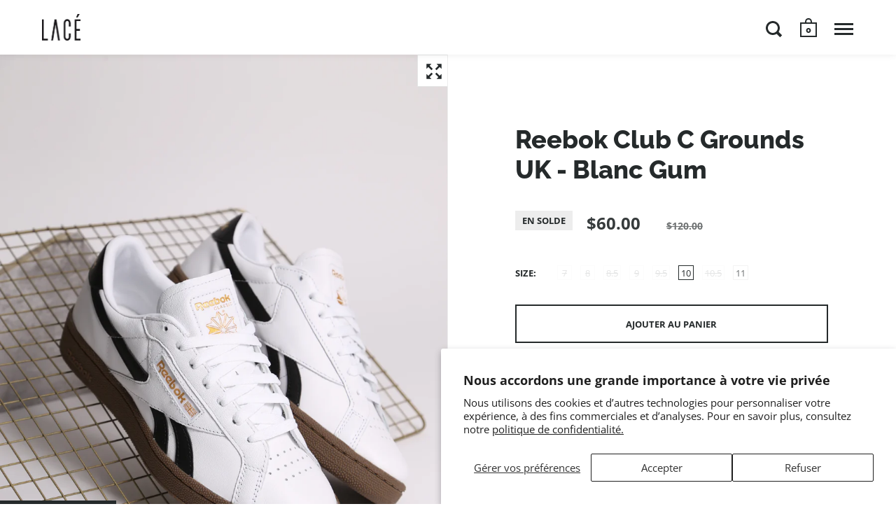

--- FILE ---
content_type: text/html; charset=utf-8
request_url: https://btqlace.com/products/reebok-club-c-grounds-uk-blanc-gum
body_size: 25118
content:
<!doctype html>
<html class="no-js" lang="fr">
<head>
<!-- Google Tag Manager -->
<script>(function(w,d,s,l,i){w[l]=w[l]||[];w[l].push({'gtm.start':
new Date().getTime(),event:'gtm.js'});var f=d.getElementsByTagName(s)[0],
j=d.createElement(s),dl=l!='dataLayer'?'&l='+l:'';j.async=true;j.src=
'https://www.googletagmanager.com/gtm.js?id='+i+dl;f.parentNode.insertBefore(j,f);
})(window,document,'script','dataLayer','GTM-NVJ3VN7');</script>
<!-- End Google Tag Manager -->
  <!-- Google tag (gtag.js) -->
<script async src="https://www.googletagmanager.com/gtag/js?id=G-RX3KNY9TZN"></script>
<script>
  window.dataLayer = window.dataLayer || [];
  function gtag(){dataLayer.push(arguments);}
  gtag('js', new Date());

  gtag('config', 'G-RX3KNY9TZN');
</script>

  <meta charset="utf-8">
  <meta name="viewport" content="width=device-width,initial-scale=1,maximum-scale=1,user-scalable=no">
  <meta http-equiv="X-UA-Compatible" content="IE=edge"> 

  
    <link rel="shortcut icon" href="//btqlace.com/cdn/shop/files/logo-btqlace-e1528300353610_5dd5bc68-eee3-4863-a89e-9466eb0557b7_32x32.png?v=1728086359" type="image/png" />
  
 
  

  <title>
    
      Reebok Club C Grounds UK - Blanc Gum &ndash; Boutique Lacé
    
  </title>

  
    <meta name="description" content="Reebok Modèle: Club C Grounds UK Couleur: Blanc, Noir, Gomme Matériel: Cuir   ">
  

  



  <meta property="og:type" content="product">
  <meta property="og:title" content="Reebok Club C Grounds UK - Blanc Gum">

  
    <meta property="og:image" content="http://btqlace.com/cdn/shop/files/IMG_1284_1024x.jpg?v=1704818709">
    <meta property="og:image:secure_url" content="https://btqlace.com/cdn/shop/files/IMG_1284_1024x.jpg?v=1704818709">
    <meta property="og:image:width" content="1024">
    <meta property="og:image:height" content="1024">
  
    <meta property="og:image" content="http://btqlace.com/cdn/shop/files/IMG_1286_1024x.jpg?v=1704818710">
    <meta property="og:image:secure_url" content="https://btqlace.com/cdn/shop/files/IMG_1286_1024x.jpg?v=1704818710">
    <meta property="og:image:width" content="1024">
    <meta property="og:image:height" content="1024">
  
    <meta property="og:image" content="http://btqlace.com/cdn/shop/files/IMG_1287_1024x.jpg?v=1704818709">
    <meta property="og:image:secure_url" content="https://btqlace.com/cdn/shop/files/IMG_1287_1024x.jpg?v=1704818709">
    <meta property="og:image:width" content="1024">
    <meta property="og:image:height" content="1024">
  

  <meta property="product:price:amount" content="60.00">
  <meta property="product:price:currency" content="CAD">
  <meta property="product:availability" content="in stock">




  <meta property="og:description" content="Reebok Modèle: Club C Grounds UK Couleur: Blanc, Noir, Gomme Matériel: Cuir   ">


<meta property="og:url" content="https://btqlace.com/products/reebok-club-c-grounds-uk-blanc-gum">
<meta property="og:site_name" content="Boutique Lacé">



<meta name="twitter:card" content="summary">


  <meta name="twitter:title" content="Reebok Club C Grounds UK - Blanc Gum">
  <meta name="twitter:description" content="Reebok
Modèle: Club C Grounds UK
Couleur: Blanc, Noir, Gomme
Matériel: Cuir 
 ">
  <meta name="twitter:image" content="https://btqlace.com/cdn/shop/files/IMG_1284_600x600_crop_center.jpg?v=1704818709">

  
  <script type="application/ld+json">
  {
    "@context": "http://schema.org",
    "@type": "Product",
    "offers": [{
          "@type": "Offer",
          "name": "7",
          "availability":"https://schema.org/OutOfStock",
          "price": 60.0,
          "priceCurrency": "CAD",
          "priceValidUntil": "2026-02-06","url": "/products/reebok-club-c-grounds-uk-blanc-gum/products/reebok-club-c-grounds-uk-blanc-gum?variant=44534626484453"
        },
{
          "@type": "Offer",
          "name": "8",
          "availability":"https://schema.org/OutOfStock",
          "price": 60.0,
          "priceCurrency": "CAD",
          "priceValidUntil": "2026-02-06","url": "/products/reebok-club-c-grounds-uk-blanc-gum/products/reebok-club-c-grounds-uk-blanc-gum?variant=44534626517221"
        },
{
          "@type": "Offer",
          "name": "8.5",
          "availability":"https://schema.org/OutOfStock",
          "price": 60.0,
          "priceCurrency": "CAD",
          "priceValidUntil": "2026-02-06","url": "/products/reebok-club-c-grounds-uk-blanc-gum/products/reebok-club-c-grounds-uk-blanc-gum?variant=44534626549989"
        },
{
          "@type": "Offer",
          "name": "9",
          "availability":"https://schema.org/OutOfStock",
          "price": 60.0,
          "priceCurrency": "CAD",
          "priceValidUntil": "2026-02-06","url": "/products/reebok-club-c-grounds-uk-blanc-gum/products/reebok-club-c-grounds-uk-blanc-gum?variant=44534626582757"
        },
{
          "@type": "Offer",
          "name": "9.5",
          "availability":"https://schema.org/OutOfStock",
          "price": 60.0,
          "priceCurrency": "CAD",
          "priceValidUntil": "2026-02-06","url": "/products/reebok-club-c-grounds-uk-blanc-gum/products/reebok-club-c-grounds-uk-blanc-gum?variant=44534626615525"
        },
{
          "@type": "Offer",
          "name": "10",
          "availability":"https://schema.org/InStock",
          "price": 60.0,
          "priceCurrency": "CAD",
          "priceValidUntil": "2026-02-06","url": "/products/reebok-club-c-grounds-uk-blanc-gum/products/reebok-club-c-grounds-uk-blanc-gum?variant=44534626648293"
        },
{
          "@type": "Offer",
          "name": "10.5",
          "availability":"https://schema.org/OutOfStock",
          "price": 60.0,
          "priceCurrency": "CAD",
          "priceValidUntil": "2026-02-06","url": "/products/reebok-club-c-grounds-uk-blanc-gum/products/reebok-club-c-grounds-uk-blanc-gum?variant=44534626681061"
        },
{
          "@type": "Offer",
          "name": "11",
          "availability":"https://schema.org/InStock",
          "price": 60.0,
          "priceCurrency": "CAD",
          "priceValidUntil": "2026-02-06","url": "/products/reebok-club-c-grounds-uk-blanc-gum/products/reebok-club-c-grounds-uk-blanc-gum?variant=44534626713829"
        }
],
    "brand": {
      "name": "Boutique Lacé"
    },
    "name": "Reebok Club C Grounds UK - Blanc Gum",
    "description": "Reebok\nModèle: Club C Grounds UK\nCouleur: Blanc, Noir, Gomme\nMatériel: Cuir \n ",
    "category": "Chaussures",
    "url": "/products/reebok-club-c-grounds-uk-blanc-gum/products/reebok-club-c-grounds-uk-blanc-gum",
    "sku": "",
    "image": {
      "@type": "ImageObject",
      "url": "https://btqlace.com/cdn/shop/files/IMG_1284_1024x.jpg?v=1704818709",
      "image": "https://btqlace.com/cdn/shop/files/IMG_1284_1024x.jpg?v=1704818709",
      "name": "Reebok Club C Grounds UK - Blanc Gum",
      "width": "1024",
      "height": "1024"
    }
  }
  </script>



  <script type="application/ld+json">
  {
    "@context": "http://schema.org",
    "@type": "BreadcrumbList",
  "itemListElement": [{
      "@type": "ListItem",
      "position": 1,
      "name": "Translation missing: fr.general.breadcrumb.home",
      "item": "https://btqlace.com"
    },{
          "@type": "ListItem",
          "position": 2,
          "name": "Reebok Club C Grounds UK - Blanc Gum",
          "item": "https://btqlace.com/products/reebok-club-c-grounds-uk-blanc-gum"
        }]
  }
  </script>



  <script type="application/ld+json">
  {
    "@context": "http://schema.org",
    "@type" : "Organization",
  "name" : "Boutique Lacé",
  "url" : "https://btqlace.com",
  "potentialAction": {
    "@type": "SearchAction",
    "target": "/search?q={search_term}",
    "query-input": "required name=search_term"
  }
  }
  </script>


  <link rel="canonical" href="https://btqlace.com/products/reebok-club-c-grounds-uk-blanc-gum">

  <link rel="preload" as="style" href="//btqlace.com/cdn/shop/t/3/assets/css_main.scss.css?v=63343002769365451441766422695">
  <link rel="preconnect" href="//fonts.shopifycdn.com">

  <link href="//btqlace.com/cdn/shop/t/3/assets/css_main.scss.css?v=63343002769365451441766422695" rel="stylesheet" type="text/css" media="all" />

  <script>window.performance && window.performance.mark && window.performance.mark('shopify.content_for_header.start');</script><meta name="facebook-domain-verification" content="0vlugcltjnv50nnavxh2ng92v8x4pw">
<meta name="facebook-domain-verification" content="e9r34uesl3adr5jpao7ch4trda56m4">
<meta name="google-site-verification" content="MXKfhJ9caTqG7N6GWQmOJCvM4ElCXSaFnVTQ2Qgv10U">
<meta id="shopify-digital-wallet" name="shopify-digital-wallet" content="/47385051302/digital_wallets/dialog">
<meta name="shopify-checkout-api-token" content="33b3e53f4aff0e3b0cfca6c108681225">
<link rel="alternate" type="application/json+oembed" href="https://btqlace.com/products/reebok-club-c-grounds-uk-blanc-gum.oembed">
<script async="async" src="/checkouts/internal/preloads.js?locale=fr-CA"></script>
<link rel="preconnect" href="https://shop.app" crossorigin="anonymous">
<script async="async" src="https://shop.app/checkouts/internal/preloads.js?locale=fr-CA&shop_id=47385051302" crossorigin="anonymous"></script>
<script id="apple-pay-shop-capabilities" type="application/json">{"shopId":47385051302,"countryCode":"CA","currencyCode":"CAD","merchantCapabilities":["supports3DS"],"merchantId":"gid:\/\/shopify\/Shop\/47385051302","merchantName":"Boutique Lacé","requiredBillingContactFields":["postalAddress","email","phone"],"requiredShippingContactFields":["postalAddress","email","phone"],"shippingType":"shipping","supportedNetworks":["visa","masterCard","amex","discover","interac","jcb"],"total":{"type":"pending","label":"Boutique Lacé","amount":"1.00"},"shopifyPaymentsEnabled":true,"supportsSubscriptions":true}</script>
<script id="shopify-features" type="application/json">{"accessToken":"33b3e53f4aff0e3b0cfca6c108681225","betas":["rich-media-storefront-analytics"],"domain":"btqlace.com","predictiveSearch":true,"shopId":47385051302,"locale":"fr"}</script>
<script>var Shopify = Shopify || {};
Shopify.shop = "btqlace.myshopify.com";
Shopify.locale = "fr";
Shopify.currency = {"active":"CAD","rate":"1.0"};
Shopify.country = "CA";
Shopify.theme = {"name":"BTQ Lacé V0.9 - Third Party Studio 2021","id":111359754406,"schema_name":"Split","schema_version":"2.4.2","theme_store_id":842,"role":"main"};
Shopify.theme.handle = "null";
Shopify.theme.style = {"id":null,"handle":null};
Shopify.cdnHost = "btqlace.com/cdn";
Shopify.routes = Shopify.routes || {};
Shopify.routes.root = "/";</script>
<script type="module">!function(o){(o.Shopify=o.Shopify||{}).modules=!0}(window);</script>
<script>!function(o){function n(){var o=[];function n(){o.push(Array.prototype.slice.apply(arguments))}return n.q=o,n}var t=o.Shopify=o.Shopify||{};t.loadFeatures=n(),t.autoloadFeatures=n()}(window);</script>
<script>
  window.ShopifyPay = window.ShopifyPay || {};
  window.ShopifyPay.apiHost = "shop.app\/pay";
  window.ShopifyPay.redirectState = null;
</script>
<script id="shop-js-analytics" type="application/json">{"pageType":"product"}</script>
<script defer="defer" async type="module" src="//btqlace.com/cdn/shopifycloud/shop-js/modules/v2/client.init-shop-cart-sync_BcDpqI9l.fr.esm.js"></script>
<script defer="defer" async type="module" src="//btqlace.com/cdn/shopifycloud/shop-js/modules/v2/chunk.common_a1Rf5Dlz.esm.js"></script>
<script defer="defer" async type="module" src="//btqlace.com/cdn/shopifycloud/shop-js/modules/v2/chunk.modal_Djra7sW9.esm.js"></script>
<script type="module">
  await import("//btqlace.com/cdn/shopifycloud/shop-js/modules/v2/client.init-shop-cart-sync_BcDpqI9l.fr.esm.js");
await import("//btqlace.com/cdn/shopifycloud/shop-js/modules/v2/chunk.common_a1Rf5Dlz.esm.js");
await import("//btqlace.com/cdn/shopifycloud/shop-js/modules/v2/chunk.modal_Djra7sW9.esm.js");

  window.Shopify.SignInWithShop?.initShopCartSync?.({"fedCMEnabled":true,"windoidEnabled":true});

</script>
<script>
  window.Shopify = window.Shopify || {};
  if (!window.Shopify.featureAssets) window.Shopify.featureAssets = {};
  window.Shopify.featureAssets['shop-js'] = {"shop-cart-sync":["modules/v2/client.shop-cart-sync_BLrx53Hf.fr.esm.js","modules/v2/chunk.common_a1Rf5Dlz.esm.js","modules/v2/chunk.modal_Djra7sW9.esm.js"],"init-fed-cm":["modules/v2/client.init-fed-cm_C8SUwJ8U.fr.esm.js","modules/v2/chunk.common_a1Rf5Dlz.esm.js","modules/v2/chunk.modal_Djra7sW9.esm.js"],"shop-cash-offers":["modules/v2/client.shop-cash-offers_BBp_MjBM.fr.esm.js","modules/v2/chunk.common_a1Rf5Dlz.esm.js","modules/v2/chunk.modal_Djra7sW9.esm.js"],"shop-login-button":["modules/v2/client.shop-login-button_Dw6kG_iO.fr.esm.js","modules/v2/chunk.common_a1Rf5Dlz.esm.js","modules/v2/chunk.modal_Djra7sW9.esm.js"],"pay-button":["modules/v2/client.pay-button_BJDaAh68.fr.esm.js","modules/v2/chunk.common_a1Rf5Dlz.esm.js","modules/v2/chunk.modal_Djra7sW9.esm.js"],"shop-button":["modules/v2/client.shop-button_DBWL94V3.fr.esm.js","modules/v2/chunk.common_a1Rf5Dlz.esm.js","modules/v2/chunk.modal_Djra7sW9.esm.js"],"avatar":["modules/v2/client.avatar_BTnouDA3.fr.esm.js"],"init-windoid":["modules/v2/client.init-windoid_77FSIiws.fr.esm.js","modules/v2/chunk.common_a1Rf5Dlz.esm.js","modules/v2/chunk.modal_Djra7sW9.esm.js"],"init-shop-for-new-customer-accounts":["modules/v2/client.init-shop-for-new-customer-accounts_QoC3RJm9.fr.esm.js","modules/v2/client.shop-login-button_Dw6kG_iO.fr.esm.js","modules/v2/chunk.common_a1Rf5Dlz.esm.js","modules/v2/chunk.modal_Djra7sW9.esm.js"],"init-shop-email-lookup-coordinator":["modules/v2/client.init-shop-email-lookup-coordinator_D4ioGzPw.fr.esm.js","modules/v2/chunk.common_a1Rf5Dlz.esm.js","modules/v2/chunk.modal_Djra7sW9.esm.js"],"init-shop-cart-sync":["modules/v2/client.init-shop-cart-sync_BcDpqI9l.fr.esm.js","modules/v2/chunk.common_a1Rf5Dlz.esm.js","modules/v2/chunk.modal_Djra7sW9.esm.js"],"shop-toast-manager":["modules/v2/client.shop-toast-manager_B-eIbpHW.fr.esm.js","modules/v2/chunk.common_a1Rf5Dlz.esm.js","modules/v2/chunk.modal_Djra7sW9.esm.js"],"init-customer-accounts":["modules/v2/client.init-customer-accounts_BcBSUbIK.fr.esm.js","modules/v2/client.shop-login-button_Dw6kG_iO.fr.esm.js","modules/v2/chunk.common_a1Rf5Dlz.esm.js","modules/v2/chunk.modal_Djra7sW9.esm.js"],"init-customer-accounts-sign-up":["modules/v2/client.init-customer-accounts-sign-up_DvG__VHD.fr.esm.js","modules/v2/client.shop-login-button_Dw6kG_iO.fr.esm.js","modules/v2/chunk.common_a1Rf5Dlz.esm.js","modules/v2/chunk.modal_Djra7sW9.esm.js"],"shop-follow-button":["modules/v2/client.shop-follow-button_Dnx6fDH9.fr.esm.js","modules/v2/chunk.common_a1Rf5Dlz.esm.js","modules/v2/chunk.modal_Djra7sW9.esm.js"],"checkout-modal":["modules/v2/client.checkout-modal_BDH3MUqJ.fr.esm.js","modules/v2/chunk.common_a1Rf5Dlz.esm.js","modules/v2/chunk.modal_Djra7sW9.esm.js"],"shop-login":["modules/v2/client.shop-login_CV9Paj8R.fr.esm.js","modules/v2/chunk.common_a1Rf5Dlz.esm.js","modules/v2/chunk.modal_Djra7sW9.esm.js"],"lead-capture":["modules/v2/client.lead-capture_DGQOTB4e.fr.esm.js","modules/v2/chunk.common_a1Rf5Dlz.esm.js","modules/v2/chunk.modal_Djra7sW9.esm.js"],"payment-terms":["modules/v2/client.payment-terms_BQYK7nq4.fr.esm.js","modules/v2/chunk.common_a1Rf5Dlz.esm.js","modules/v2/chunk.modal_Djra7sW9.esm.js"]};
</script>
<script>(function() {
  var isLoaded = false;
  function asyncLoad() {
    if (isLoaded) return;
    isLoaded = true;
    var urls = ["https:\/\/static.klaviyo.com\/onsite\/js\/V9DfDX\/klaviyo.js?company_id=V9DfDX\u0026shop=btqlace.myshopify.com"];
    for (var i = 0; i < urls.length; i++) {
      var s = document.createElement('script');
      s.type = 'text/javascript';
      s.async = true;
      s.src = urls[i];
      var x = document.getElementsByTagName('script')[0];
      x.parentNode.insertBefore(s, x);
    }
  };
  if(window.attachEvent) {
    window.attachEvent('onload', asyncLoad);
  } else {
    window.addEventListener('load', asyncLoad, false);
  }
})();</script>
<script id="__st">var __st={"a":47385051302,"offset":-18000,"reqid":"2628252e-e8a2-4440-acce-373f363d2ef0-1769499507","pageurl":"btqlace.com\/products\/reebok-club-c-grounds-uk-blanc-gum","u":"29b71a93f7d6","p":"product","rtyp":"product","rid":8439179706597};</script>
<script>window.ShopifyPaypalV4VisibilityTracking = true;</script>
<script id="captcha-bootstrap">!function(){'use strict';const t='contact',e='account',n='new_comment',o=[[t,t],['blogs',n],['comments',n],[t,'customer']],c=[[e,'customer_login'],[e,'guest_login'],[e,'recover_customer_password'],[e,'create_customer']],r=t=>t.map((([t,e])=>`form[action*='/${t}']:not([data-nocaptcha='true']) input[name='form_type'][value='${e}']`)).join(','),a=t=>()=>t?[...document.querySelectorAll(t)].map((t=>t.form)):[];function s(){const t=[...o],e=r(t);return a(e)}const i='password',u='form_key',d=['recaptcha-v3-token','g-recaptcha-response','h-captcha-response',i],f=()=>{try{return window.sessionStorage}catch{return}},m='__shopify_v',_=t=>t.elements[u];function p(t,e,n=!1){try{const o=window.sessionStorage,c=JSON.parse(o.getItem(e)),{data:r}=function(t){const{data:e,action:n}=t;return t[m]||n?{data:e,action:n}:{data:t,action:n}}(c);for(const[e,n]of Object.entries(r))t.elements[e]&&(t.elements[e].value=n);n&&o.removeItem(e)}catch(o){console.error('form repopulation failed',{error:o})}}const l='form_type',E='cptcha';function T(t){t.dataset[E]=!0}const w=window,h=w.document,L='Shopify',v='ce_forms',y='captcha';let A=!1;((t,e)=>{const n=(g='f06e6c50-85a8-45c8-87d0-21a2b65856fe',I='https://cdn.shopify.com/shopifycloud/storefront-forms-hcaptcha/ce_storefront_forms_captcha_hcaptcha.v1.5.2.iife.js',D={infoText:'Protégé par hCaptcha',privacyText:'Confidentialité',termsText:'Conditions'},(t,e,n)=>{const o=w[L][v],c=o.bindForm;if(c)return c(t,g,e,D).then(n);var r;o.q.push([[t,g,e,D],n]),r=I,A||(h.body.append(Object.assign(h.createElement('script'),{id:'captcha-provider',async:!0,src:r})),A=!0)});var g,I,D;w[L]=w[L]||{},w[L][v]=w[L][v]||{},w[L][v].q=[],w[L][y]=w[L][y]||{},w[L][y].protect=function(t,e){n(t,void 0,e),T(t)},Object.freeze(w[L][y]),function(t,e,n,w,h,L){const[v,y,A,g]=function(t,e,n){const i=e?o:[],u=t?c:[],d=[...i,...u],f=r(d),m=r(i),_=r(d.filter((([t,e])=>n.includes(e))));return[a(f),a(m),a(_),s()]}(w,h,L),I=t=>{const e=t.target;return e instanceof HTMLFormElement?e:e&&e.form},D=t=>v().includes(t);t.addEventListener('submit',(t=>{const e=I(t);if(!e)return;const n=D(e)&&!e.dataset.hcaptchaBound&&!e.dataset.recaptchaBound,o=_(e),c=g().includes(e)&&(!o||!o.value);(n||c)&&t.preventDefault(),c&&!n&&(function(t){try{if(!f())return;!function(t){const e=f();if(!e)return;const n=_(t);if(!n)return;const o=n.value;o&&e.removeItem(o)}(t);const e=Array.from(Array(32),(()=>Math.random().toString(36)[2])).join('');!function(t,e){_(t)||t.append(Object.assign(document.createElement('input'),{type:'hidden',name:u})),t.elements[u].value=e}(t,e),function(t,e){const n=f();if(!n)return;const o=[...t.querySelectorAll(`input[type='${i}']`)].map((({name:t})=>t)),c=[...d,...o],r={};for(const[a,s]of new FormData(t).entries())c.includes(a)||(r[a]=s);n.setItem(e,JSON.stringify({[m]:1,action:t.action,data:r}))}(t,e)}catch(e){console.error('failed to persist form',e)}}(e),e.submit())}));const S=(t,e)=>{t&&!t.dataset[E]&&(n(t,e.some((e=>e===t))),T(t))};for(const o of['focusin','change'])t.addEventListener(o,(t=>{const e=I(t);D(e)&&S(e,y())}));const B=e.get('form_key'),M=e.get(l),P=B&&M;t.addEventListener('DOMContentLoaded',(()=>{const t=y();if(P)for(const e of t)e.elements[l].value===M&&p(e,B);[...new Set([...A(),...v().filter((t=>'true'===t.dataset.shopifyCaptcha))])].forEach((e=>S(e,t)))}))}(h,new URLSearchParams(w.location.search),n,t,e,['guest_login'])})(!0,!0)}();</script>
<script integrity="sha256-4kQ18oKyAcykRKYeNunJcIwy7WH5gtpwJnB7kiuLZ1E=" data-source-attribution="shopify.loadfeatures" defer="defer" src="//btqlace.com/cdn/shopifycloud/storefront/assets/storefront/load_feature-a0a9edcb.js" crossorigin="anonymous"></script>
<script crossorigin="anonymous" defer="defer" src="//btqlace.com/cdn/shopifycloud/storefront/assets/shopify_pay/storefront-65b4c6d7.js?v=20250812"></script>
<script data-source-attribution="shopify.dynamic_checkout.dynamic.init">var Shopify=Shopify||{};Shopify.PaymentButton=Shopify.PaymentButton||{isStorefrontPortableWallets:!0,init:function(){window.Shopify.PaymentButton.init=function(){};var t=document.createElement("script");t.src="https://btqlace.com/cdn/shopifycloud/portable-wallets/latest/portable-wallets.fr.js",t.type="module",document.head.appendChild(t)}};
</script>
<script data-source-attribution="shopify.dynamic_checkout.buyer_consent">
  function portableWalletsHideBuyerConsent(e){var t=document.getElementById("shopify-buyer-consent"),n=document.getElementById("shopify-subscription-policy-button");t&&n&&(t.classList.add("hidden"),t.setAttribute("aria-hidden","true"),n.removeEventListener("click",e))}function portableWalletsShowBuyerConsent(e){var t=document.getElementById("shopify-buyer-consent"),n=document.getElementById("shopify-subscription-policy-button");t&&n&&(t.classList.remove("hidden"),t.removeAttribute("aria-hidden"),n.addEventListener("click",e))}window.Shopify?.PaymentButton&&(window.Shopify.PaymentButton.hideBuyerConsent=portableWalletsHideBuyerConsent,window.Shopify.PaymentButton.showBuyerConsent=portableWalletsShowBuyerConsent);
</script>
<script>
  function portableWalletsCleanup(e){e&&e.src&&console.error("Failed to load portable wallets script "+e.src);var t=document.querySelectorAll("shopify-accelerated-checkout .shopify-payment-button__skeleton, shopify-accelerated-checkout-cart .wallet-cart-button__skeleton"),e=document.getElementById("shopify-buyer-consent");for(let e=0;e<t.length;e++)t[e].remove();e&&e.remove()}function portableWalletsNotLoadedAsModule(e){e instanceof ErrorEvent&&"string"==typeof e.message&&e.message.includes("import.meta")&&"string"==typeof e.filename&&e.filename.includes("portable-wallets")&&(window.removeEventListener("error",portableWalletsNotLoadedAsModule),window.Shopify.PaymentButton.failedToLoad=e,"loading"===document.readyState?document.addEventListener("DOMContentLoaded",window.Shopify.PaymentButton.init):window.Shopify.PaymentButton.init())}window.addEventListener("error",portableWalletsNotLoadedAsModule);
</script>

<script type="module" src="https://btqlace.com/cdn/shopifycloud/portable-wallets/latest/portable-wallets.fr.js" onError="portableWalletsCleanup(this)" crossorigin="anonymous"></script>
<script nomodule>
  document.addEventListener("DOMContentLoaded", portableWalletsCleanup);
</script>

<script id='scb4127' type='text/javascript' async='' src='https://btqlace.com/cdn/shopifycloud/privacy-banner/storefront-banner.js'></script><link id="shopify-accelerated-checkout-styles" rel="stylesheet" media="screen" href="https://btqlace.com/cdn/shopifycloud/portable-wallets/latest/accelerated-checkout-backwards-compat.css" crossorigin="anonymous">
<style id="shopify-accelerated-checkout-cart">
        #shopify-buyer-consent {
  margin-top: 1em;
  display: inline-block;
  width: 100%;
}

#shopify-buyer-consent.hidden {
  display: none;
}

#shopify-subscription-policy-button {
  background: none;
  border: none;
  padding: 0;
  text-decoration: underline;
  font-size: inherit;
  cursor: pointer;
}

#shopify-subscription-policy-button::before {
  box-shadow: none;
}

      </style>

<script>window.performance && window.performance.mark && window.performance.mark('shopify.content_for_header.end');</script>
  
  <script src="//code.jquery.com/jquery-3.4.1.min.js" type="text/javascript"></script>

  

  <noscript>
    <link href="//btqlace.com/cdn/shop/t/3/assets/css_noscript.scss.css?v=184054722418888357461600067314" rel="stylesheet" type="text/css" media="all" />
  </noscript>
  
<!-- BEGIN app block: shopify://apps/minmaxify-order-limits/blocks/app-embed-block/3acfba32-89f3-4377-ae20-cbb9abc48475 --><script type="text/javascript">minMaxifyContext={cartItemExtras: [], product: { product_id:8439179706597, collection: [219233517734,236848775334,237779484838,236939935910,219280146598], tag:["Genre_Femme","Genre_Homme","Marque_Reebok","sale","Taille_10","Taille_11","Type_Chaussures"]}}</script> <script type="text/javascript" src="https://shopifyorderlimits.s3.amazonaws.com/limits/btqlace.myshopify.com?v=100f&r=20230517203018"></script>

<!-- END app block --><link href="https://monorail-edge.shopifysvc.com" rel="dns-prefetch">
<script>(function(){if ("sendBeacon" in navigator && "performance" in window) {try {var session_token_from_headers = performance.getEntriesByType('navigation')[0].serverTiming.find(x => x.name == '_s').description;} catch {var session_token_from_headers = undefined;}var session_cookie_matches = document.cookie.match(/_shopify_s=([^;]*)/);var session_token_from_cookie = session_cookie_matches && session_cookie_matches.length === 2 ? session_cookie_matches[1] : "";var session_token = session_token_from_headers || session_token_from_cookie || "";function handle_abandonment_event(e) {var entries = performance.getEntries().filter(function(entry) {return /monorail-edge.shopifysvc.com/.test(entry.name);});if (!window.abandonment_tracked && entries.length === 0) {window.abandonment_tracked = true;var currentMs = Date.now();var navigation_start = performance.timing.navigationStart;var payload = {shop_id: 47385051302,url: window.location.href,navigation_start,duration: currentMs - navigation_start,session_token,page_type: "product"};window.navigator.sendBeacon("https://monorail-edge.shopifysvc.com/v1/produce", JSON.stringify({schema_id: "online_store_buyer_site_abandonment/1.1",payload: payload,metadata: {event_created_at_ms: currentMs,event_sent_at_ms: currentMs}}));}}window.addEventListener('pagehide', handle_abandonment_event);}}());</script>
<script id="web-pixels-manager-setup">(function e(e,d,r,n,o){if(void 0===o&&(o={}),!Boolean(null===(a=null===(i=window.Shopify)||void 0===i?void 0:i.analytics)||void 0===a?void 0:a.replayQueue)){var i,a;window.Shopify=window.Shopify||{};var t=window.Shopify;t.analytics=t.analytics||{};var s=t.analytics;s.replayQueue=[],s.publish=function(e,d,r){return s.replayQueue.push([e,d,r]),!0};try{self.performance.mark("wpm:start")}catch(e){}var l=function(){var e={modern:/Edge?\/(1{2}[4-9]|1[2-9]\d|[2-9]\d{2}|\d{4,})\.\d+(\.\d+|)|Firefox\/(1{2}[4-9]|1[2-9]\d|[2-9]\d{2}|\d{4,})\.\d+(\.\d+|)|Chrom(ium|e)\/(9{2}|\d{3,})\.\d+(\.\d+|)|(Maci|X1{2}).+ Version\/(15\.\d+|(1[6-9]|[2-9]\d|\d{3,})\.\d+)([,.]\d+|)( \(\w+\)|)( Mobile\/\w+|) Safari\/|Chrome.+OPR\/(9{2}|\d{3,})\.\d+\.\d+|(CPU[ +]OS|iPhone[ +]OS|CPU[ +]iPhone|CPU IPhone OS|CPU iPad OS)[ +]+(15[._]\d+|(1[6-9]|[2-9]\d|\d{3,})[._]\d+)([._]\d+|)|Android:?[ /-](13[3-9]|1[4-9]\d|[2-9]\d{2}|\d{4,})(\.\d+|)(\.\d+|)|Android.+Firefox\/(13[5-9]|1[4-9]\d|[2-9]\d{2}|\d{4,})\.\d+(\.\d+|)|Android.+Chrom(ium|e)\/(13[3-9]|1[4-9]\d|[2-9]\d{2}|\d{4,})\.\d+(\.\d+|)|SamsungBrowser\/([2-9]\d|\d{3,})\.\d+/,legacy:/Edge?\/(1[6-9]|[2-9]\d|\d{3,})\.\d+(\.\d+|)|Firefox\/(5[4-9]|[6-9]\d|\d{3,})\.\d+(\.\d+|)|Chrom(ium|e)\/(5[1-9]|[6-9]\d|\d{3,})\.\d+(\.\d+|)([\d.]+$|.*Safari\/(?![\d.]+ Edge\/[\d.]+$))|(Maci|X1{2}).+ Version\/(10\.\d+|(1[1-9]|[2-9]\d|\d{3,})\.\d+)([,.]\d+|)( \(\w+\)|)( Mobile\/\w+|) Safari\/|Chrome.+OPR\/(3[89]|[4-9]\d|\d{3,})\.\d+\.\d+|(CPU[ +]OS|iPhone[ +]OS|CPU[ +]iPhone|CPU IPhone OS|CPU iPad OS)[ +]+(10[._]\d+|(1[1-9]|[2-9]\d|\d{3,})[._]\d+)([._]\d+|)|Android:?[ /-](13[3-9]|1[4-9]\d|[2-9]\d{2}|\d{4,})(\.\d+|)(\.\d+|)|Mobile Safari.+OPR\/([89]\d|\d{3,})\.\d+\.\d+|Android.+Firefox\/(13[5-9]|1[4-9]\d|[2-9]\d{2}|\d{4,})\.\d+(\.\d+|)|Android.+Chrom(ium|e)\/(13[3-9]|1[4-9]\d|[2-9]\d{2}|\d{4,})\.\d+(\.\d+|)|Android.+(UC? ?Browser|UCWEB|U3)[ /]?(15\.([5-9]|\d{2,})|(1[6-9]|[2-9]\d|\d{3,})\.\d+)\.\d+|SamsungBrowser\/(5\.\d+|([6-9]|\d{2,})\.\d+)|Android.+MQ{2}Browser\/(14(\.(9|\d{2,})|)|(1[5-9]|[2-9]\d|\d{3,})(\.\d+|))(\.\d+|)|K[Aa][Ii]OS\/(3\.\d+|([4-9]|\d{2,})\.\d+)(\.\d+|)/},d=e.modern,r=e.legacy,n=navigator.userAgent;return n.match(d)?"modern":n.match(r)?"legacy":"unknown"}(),u="modern"===l?"modern":"legacy",c=(null!=n?n:{modern:"",legacy:""})[u],f=function(e){return[e.baseUrl,"/wpm","/b",e.hashVersion,"modern"===e.buildTarget?"m":"l",".js"].join("")}({baseUrl:d,hashVersion:r,buildTarget:u}),m=function(e){var d=e.version,r=e.bundleTarget,n=e.surface,o=e.pageUrl,i=e.monorailEndpoint;return{emit:function(e){var a=e.status,t=e.errorMsg,s=(new Date).getTime(),l=JSON.stringify({metadata:{event_sent_at_ms:s},events:[{schema_id:"web_pixels_manager_load/3.1",payload:{version:d,bundle_target:r,page_url:o,status:a,surface:n,error_msg:t},metadata:{event_created_at_ms:s}}]});if(!i)return console&&console.warn&&console.warn("[Web Pixels Manager] No Monorail endpoint provided, skipping logging."),!1;try{return self.navigator.sendBeacon.bind(self.navigator)(i,l)}catch(e){}var u=new XMLHttpRequest;try{return u.open("POST",i,!0),u.setRequestHeader("Content-Type","text/plain"),u.send(l),!0}catch(e){return console&&console.warn&&console.warn("[Web Pixels Manager] Got an unhandled error while logging to Monorail."),!1}}}}({version:r,bundleTarget:l,surface:e.surface,pageUrl:self.location.href,monorailEndpoint:e.monorailEndpoint});try{o.browserTarget=l,function(e){var d=e.src,r=e.async,n=void 0===r||r,o=e.onload,i=e.onerror,a=e.sri,t=e.scriptDataAttributes,s=void 0===t?{}:t,l=document.createElement("script"),u=document.querySelector("head"),c=document.querySelector("body");if(l.async=n,l.src=d,a&&(l.integrity=a,l.crossOrigin="anonymous"),s)for(var f in s)if(Object.prototype.hasOwnProperty.call(s,f))try{l.dataset[f]=s[f]}catch(e){}if(o&&l.addEventListener("load",o),i&&l.addEventListener("error",i),u)u.appendChild(l);else{if(!c)throw new Error("Did not find a head or body element to append the script");c.appendChild(l)}}({src:f,async:!0,onload:function(){if(!function(){var e,d;return Boolean(null===(d=null===(e=window.Shopify)||void 0===e?void 0:e.analytics)||void 0===d?void 0:d.initialized)}()){var d=window.webPixelsManager.init(e)||void 0;if(d){var r=window.Shopify.analytics;r.replayQueue.forEach((function(e){var r=e[0],n=e[1],o=e[2];d.publishCustomEvent(r,n,o)})),r.replayQueue=[],r.publish=d.publishCustomEvent,r.visitor=d.visitor,r.initialized=!0}}},onerror:function(){return m.emit({status:"failed",errorMsg:"".concat(f," has failed to load")})},sri:function(e){var d=/^sha384-[A-Za-z0-9+/=]+$/;return"string"==typeof e&&d.test(e)}(c)?c:"",scriptDataAttributes:o}),m.emit({status:"loading"})}catch(e){m.emit({status:"failed",errorMsg:(null==e?void 0:e.message)||"Unknown error"})}}})({shopId: 47385051302,storefrontBaseUrl: "https://btqlace.com",extensionsBaseUrl: "https://extensions.shopifycdn.com/cdn/shopifycloud/web-pixels-manager",monorailEndpoint: "https://monorail-edge.shopifysvc.com/unstable/produce_batch",surface: "storefront-renderer",enabledBetaFlags: ["2dca8a86"],webPixelsConfigList: [{"id":"1475739877","configuration":"{\"accountID\":\"V9DfDX\",\"webPixelConfig\":\"eyJlbmFibGVBZGRlZFRvQ2FydEV2ZW50cyI6IHRydWV9\"}","eventPayloadVersion":"v1","runtimeContext":"STRICT","scriptVersion":"524f6c1ee37bacdca7657a665bdca589","type":"APP","apiClientId":123074,"privacyPurposes":["ANALYTICS","MARKETING"],"dataSharingAdjustments":{"protectedCustomerApprovalScopes":["read_customer_address","read_customer_email","read_customer_name","read_customer_personal_data","read_customer_phone"]}},{"id":"513310949","configuration":"{\"config\":\"{\\\"pixel_id\\\":\\\"GT-MJS57VH\\\",\\\"target_country\\\":\\\"CA\\\",\\\"gtag_events\\\":[{\\\"type\\\":\\\"purchase\\\",\\\"action_label\\\":\\\"MC-TMFEW7V8V9\\\"},{\\\"type\\\":\\\"page_view\\\",\\\"action_label\\\":\\\"MC-TMFEW7V8V9\\\"},{\\\"type\\\":\\\"view_item\\\",\\\"action_label\\\":\\\"MC-TMFEW7V8V9\\\"}],\\\"enable_monitoring_mode\\\":false}\"}","eventPayloadVersion":"v1","runtimeContext":"OPEN","scriptVersion":"b2a88bafab3e21179ed38636efcd8a93","type":"APP","apiClientId":1780363,"privacyPurposes":[],"dataSharingAdjustments":{"protectedCustomerApprovalScopes":["read_customer_address","read_customer_email","read_customer_name","read_customer_personal_data","read_customer_phone"]}},{"id":"158236901","configuration":"{\"pixel_id\":\"959674394599098\",\"pixel_type\":\"facebook_pixel\",\"metaapp_system_user_token\":\"-\"}","eventPayloadVersion":"v1","runtimeContext":"OPEN","scriptVersion":"ca16bc87fe92b6042fbaa3acc2fbdaa6","type":"APP","apiClientId":2329312,"privacyPurposes":["ANALYTICS","MARKETING","SALE_OF_DATA"],"dataSharingAdjustments":{"protectedCustomerApprovalScopes":["read_customer_address","read_customer_email","read_customer_name","read_customer_personal_data","read_customer_phone"]}},{"id":"shopify-app-pixel","configuration":"{}","eventPayloadVersion":"v1","runtimeContext":"STRICT","scriptVersion":"0450","apiClientId":"shopify-pixel","type":"APP","privacyPurposes":["ANALYTICS","MARKETING"]},{"id":"shopify-custom-pixel","eventPayloadVersion":"v1","runtimeContext":"LAX","scriptVersion":"0450","apiClientId":"shopify-pixel","type":"CUSTOM","privacyPurposes":["ANALYTICS","MARKETING"]}],isMerchantRequest: false,initData: {"shop":{"name":"Boutique Lacé","paymentSettings":{"currencyCode":"CAD"},"myshopifyDomain":"btqlace.myshopify.com","countryCode":"CA","storefrontUrl":"https:\/\/btqlace.com"},"customer":null,"cart":null,"checkout":null,"productVariants":[{"price":{"amount":60.0,"currencyCode":"CAD"},"product":{"title":"Reebok Club C Grounds UK - Blanc Gum","vendor":"Boutique Lacé","id":"8439179706597","untranslatedTitle":"Reebok Club C Grounds UK - Blanc Gum","url":"\/products\/reebok-club-c-grounds-uk-blanc-gum","type":"Chaussures"},"id":"44534626484453","image":{"src":"\/\/btqlace.com\/cdn\/shop\/files\/IMG_1284.jpg?v=1704818709"},"sku":"","title":"7","untranslatedTitle":"7"},{"price":{"amount":60.0,"currencyCode":"CAD"},"product":{"title":"Reebok Club C Grounds UK - Blanc Gum","vendor":"Boutique Lacé","id":"8439179706597","untranslatedTitle":"Reebok Club C Grounds UK - Blanc Gum","url":"\/products\/reebok-club-c-grounds-uk-blanc-gum","type":"Chaussures"},"id":"44534626517221","image":{"src":"\/\/btqlace.com\/cdn\/shop\/files\/IMG_1284.jpg?v=1704818709"},"sku":"","title":"8","untranslatedTitle":"8"},{"price":{"amount":60.0,"currencyCode":"CAD"},"product":{"title":"Reebok Club C Grounds UK - Blanc Gum","vendor":"Boutique Lacé","id":"8439179706597","untranslatedTitle":"Reebok Club C Grounds UK - Blanc Gum","url":"\/products\/reebok-club-c-grounds-uk-blanc-gum","type":"Chaussures"},"id":"44534626549989","image":{"src":"\/\/btqlace.com\/cdn\/shop\/files\/IMG_1284.jpg?v=1704818709"},"sku":"","title":"8.5","untranslatedTitle":"8.5"},{"price":{"amount":60.0,"currencyCode":"CAD"},"product":{"title":"Reebok Club C Grounds UK - Blanc Gum","vendor":"Boutique Lacé","id":"8439179706597","untranslatedTitle":"Reebok Club C Grounds UK - Blanc Gum","url":"\/products\/reebok-club-c-grounds-uk-blanc-gum","type":"Chaussures"},"id":"44534626582757","image":{"src":"\/\/btqlace.com\/cdn\/shop\/files\/IMG_1284.jpg?v=1704818709"},"sku":"","title":"9","untranslatedTitle":"9"},{"price":{"amount":60.0,"currencyCode":"CAD"},"product":{"title":"Reebok Club C Grounds UK - Blanc Gum","vendor":"Boutique Lacé","id":"8439179706597","untranslatedTitle":"Reebok Club C Grounds UK - Blanc Gum","url":"\/products\/reebok-club-c-grounds-uk-blanc-gum","type":"Chaussures"},"id":"44534626615525","image":{"src":"\/\/btqlace.com\/cdn\/shop\/files\/IMG_1284.jpg?v=1704818709"},"sku":"","title":"9.5","untranslatedTitle":"9.5"},{"price":{"amount":60.0,"currencyCode":"CAD"},"product":{"title":"Reebok Club C Grounds UK - Blanc Gum","vendor":"Boutique Lacé","id":"8439179706597","untranslatedTitle":"Reebok Club C Grounds UK - Blanc Gum","url":"\/products\/reebok-club-c-grounds-uk-blanc-gum","type":"Chaussures"},"id":"44534626648293","image":{"src":"\/\/btqlace.com\/cdn\/shop\/files\/IMG_1284.jpg?v=1704818709"},"sku":"","title":"10","untranslatedTitle":"10"},{"price":{"amount":60.0,"currencyCode":"CAD"},"product":{"title":"Reebok Club C Grounds UK - Blanc Gum","vendor":"Boutique Lacé","id":"8439179706597","untranslatedTitle":"Reebok Club C Grounds UK - Blanc Gum","url":"\/products\/reebok-club-c-grounds-uk-blanc-gum","type":"Chaussures"},"id":"44534626681061","image":{"src":"\/\/btqlace.com\/cdn\/shop\/files\/IMG_1284.jpg?v=1704818709"},"sku":"","title":"10.5","untranslatedTitle":"10.5"},{"price":{"amount":60.0,"currencyCode":"CAD"},"product":{"title":"Reebok Club C Grounds UK - Blanc Gum","vendor":"Boutique Lacé","id":"8439179706597","untranslatedTitle":"Reebok Club C Grounds UK - Blanc Gum","url":"\/products\/reebok-club-c-grounds-uk-blanc-gum","type":"Chaussures"},"id":"44534626713829","image":{"src":"\/\/btqlace.com\/cdn\/shop\/files\/IMG_1284.jpg?v=1704818709"},"sku":"","title":"11","untranslatedTitle":"11"}],"purchasingCompany":null},},"https://btqlace.com/cdn","fcfee988w5aeb613cpc8e4bc33m6693e112",{"modern":"","legacy":""},{"shopId":"47385051302","storefrontBaseUrl":"https:\/\/btqlace.com","extensionBaseUrl":"https:\/\/extensions.shopifycdn.com\/cdn\/shopifycloud\/web-pixels-manager","surface":"storefront-renderer","enabledBetaFlags":"[\"2dca8a86\"]","isMerchantRequest":"false","hashVersion":"fcfee988w5aeb613cpc8e4bc33m6693e112","publish":"custom","events":"[[\"page_viewed\",{}],[\"product_viewed\",{\"productVariant\":{\"price\":{\"amount\":60.0,\"currencyCode\":\"CAD\"},\"product\":{\"title\":\"Reebok Club C Grounds UK - Blanc Gum\",\"vendor\":\"Boutique Lacé\",\"id\":\"8439179706597\",\"untranslatedTitle\":\"Reebok Club C Grounds UK - Blanc Gum\",\"url\":\"\/products\/reebok-club-c-grounds-uk-blanc-gum\",\"type\":\"Chaussures\"},\"id\":\"44534626648293\",\"image\":{\"src\":\"\/\/btqlace.com\/cdn\/shop\/files\/IMG_1284.jpg?v=1704818709\"},\"sku\":\"\",\"title\":\"10\",\"untranslatedTitle\":\"10\"}}]]"});</script><script>
  window.ShopifyAnalytics = window.ShopifyAnalytics || {};
  window.ShopifyAnalytics.meta = window.ShopifyAnalytics.meta || {};
  window.ShopifyAnalytics.meta.currency = 'CAD';
  var meta = {"product":{"id":8439179706597,"gid":"gid:\/\/shopify\/Product\/8439179706597","vendor":"Boutique Lacé","type":"Chaussures","handle":"reebok-club-c-grounds-uk-blanc-gum","variants":[{"id":44534626484453,"price":6000,"name":"Reebok Club C Grounds UK - Blanc Gum - 7","public_title":"7","sku":""},{"id":44534626517221,"price":6000,"name":"Reebok Club C Grounds UK - Blanc Gum - 8","public_title":"8","sku":""},{"id":44534626549989,"price":6000,"name":"Reebok Club C Grounds UK - Blanc Gum - 8.5","public_title":"8.5","sku":""},{"id":44534626582757,"price":6000,"name":"Reebok Club C Grounds UK - Blanc Gum - 9","public_title":"9","sku":""},{"id":44534626615525,"price":6000,"name":"Reebok Club C Grounds UK - Blanc Gum - 9.5","public_title":"9.5","sku":""},{"id":44534626648293,"price":6000,"name":"Reebok Club C Grounds UK - Blanc Gum - 10","public_title":"10","sku":""},{"id":44534626681061,"price":6000,"name":"Reebok Club C Grounds UK - Blanc Gum - 10.5","public_title":"10.5","sku":""},{"id":44534626713829,"price":6000,"name":"Reebok Club C Grounds UK - Blanc Gum - 11","public_title":"11","sku":""}],"remote":false},"page":{"pageType":"product","resourceType":"product","resourceId":8439179706597,"requestId":"2628252e-e8a2-4440-acce-373f363d2ef0-1769499507"}};
  for (var attr in meta) {
    window.ShopifyAnalytics.meta[attr] = meta[attr];
  }
</script>
<script class="analytics">
  (function () {
    var customDocumentWrite = function(content) {
      var jquery = null;

      if (window.jQuery) {
        jquery = window.jQuery;
      } else if (window.Checkout && window.Checkout.$) {
        jquery = window.Checkout.$;
      }

      if (jquery) {
        jquery('body').append(content);
      }
    };

    var hasLoggedConversion = function(token) {
      if (token) {
        return document.cookie.indexOf('loggedConversion=' + token) !== -1;
      }
      return false;
    }

    var setCookieIfConversion = function(token) {
      if (token) {
        var twoMonthsFromNow = new Date(Date.now());
        twoMonthsFromNow.setMonth(twoMonthsFromNow.getMonth() + 2);

        document.cookie = 'loggedConversion=' + token + '; expires=' + twoMonthsFromNow;
      }
    }

    var trekkie = window.ShopifyAnalytics.lib = window.trekkie = window.trekkie || [];
    if (trekkie.integrations) {
      return;
    }
    trekkie.methods = [
      'identify',
      'page',
      'ready',
      'track',
      'trackForm',
      'trackLink'
    ];
    trekkie.factory = function(method) {
      return function() {
        var args = Array.prototype.slice.call(arguments);
        args.unshift(method);
        trekkie.push(args);
        return trekkie;
      };
    };
    for (var i = 0; i < trekkie.methods.length; i++) {
      var key = trekkie.methods[i];
      trekkie[key] = trekkie.factory(key);
    }
    trekkie.load = function(config) {
      trekkie.config = config || {};
      trekkie.config.initialDocumentCookie = document.cookie;
      var first = document.getElementsByTagName('script')[0];
      var script = document.createElement('script');
      script.type = 'text/javascript';
      script.onerror = function(e) {
        var scriptFallback = document.createElement('script');
        scriptFallback.type = 'text/javascript';
        scriptFallback.onerror = function(error) {
                var Monorail = {
      produce: function produce(monorailDomain, schemaId, payload) {
        var currentMs = new Date().getTime();
        var event = {
          schema_id: schemaId,
          payload: payload,
          metadata: {
            event_created_at_ms: currentMs,
            event_sent_at_ms: currentMs
          }
        };
        return Monorail.sendRequest("https://" + monorailDomain + "/v1/produce", JSON.stringify(event));
      },
      sendRequest: function sendRequest(endpointUrl, payload) {
        // Try the sendBeacon API
        if (window && window.navigator && typeof window.navigator.sendBeacon === 'function' && typeof window.Blob === 'function' && !Monorail.isIos12()) {
          var blobData = new window.Blob([payload], {
            type: 'text/plain'
          });

          if (window.navigator.sendBeacon(endpointUrl, blobData)) {
            return true;
          } // sendBeacon was not successful

        } // XHR beacon

        var xhr = new XMLHttpRequest();

        try {
          xhr.open('POST', endpointUrl);
          xhr.setRequestHeader('Content-Type', 'text/plain');
          xhr.send(payload);
        } catch (e) {
          console.log(e);
        }

        return false;
      },
      isIos12: function isIos12() {
        return window.navigator.userAgent.lastIndexOf('iPhone; CPU iPhone OS 12_') !== -1 || window.navigator.userAgent.lastIndexOf('iPad; CPU OS 12_') !== -1;
      }
    };
    Monorail.produce('monorail-edge.shopifysvc.com',
      'trekkie_storefront_load_errors/1.1',
      {shop_id: 47385051302,
      theme_id: 111359754406,
      app_name: "storefront",
      context_url: window.location.href,
      source_url: "//btqlace.com/cdn/s/trekkie.storefront.a804e9514e4efded663580eddd6991fcc12b5451.min.js"});

        };
        scriptFallback.async = true;
        scriptFallback.src = '//btqlace.com/cdn/s/trekkie.storefront.a804e9514e4efded663580eddd6991fcc12b5451.min.js';
        first.parentNode.insertBefore(scriptFallback, first);
      };
      script.async = true;
      script.src = '//btqlace.com/cdn/s/trekkie.storefront.a804e9514e4efded663580eddd6991fcc12b5451.min.js';
      first.parentNode.insertBefore(script, first);
    };
    trekkie.load(
      {"Trekkie":{"appName":"storefront","development":false,"defaultAttributes":{"shopId":47385051302,"isMerchantRequest":null,"themeId":111359754406,"themeCityHash":"4881364197436988316","contentLanguage":"fr","currency":"CAD","eventMetadataId":"885addbb-91a3-4481-9c97-f5d91e6dd7b1"},"isServerSideCookieWritingEnabled":true,"monorailRegion":"shop_domain","enabledBetaFlags":["65f19447"]},"Session Attribution":{},"S2S":{"facebookCapiEnabled":true,"source":"trekkie-storefront-renderer","apiClientId":580111}}
    );

    var loaded = false;
    trekkie.ready(function() {
      if (loaded) return;
      loaded = true;

      window.ShopifyAnalytics.lib = window.trekkie;

      var originalDocumentWrite = document.write;
      document.write = customDocumentWrite;
      try { window.ShopifyAnalytics.merchantGoogleAnalytics.call(this); } catch(error) {};
      document.write = originalDocumentWrite;

      window.ShopifyAnalytics.lib.page(null,{"pageType":"product","resourceType":"product","resourceId":8439179706597,"requestId":"2628252e-e8a2-4440-acce-373f363d2ef0-1769499507","shopifyEmitted":true});

      var match = window.location.pathname.match(/checkouts\/(.+)\/(thank_you|post_purchase)/)
      var token = match? match[1]: undefined;
      if (!hasLoggedConversion(token)) {
        setCookieIfConversion(token);
        window.ShopifyAnalytics.lib.track("Viewed Product",{"currency":"CAD","variantId":44534626484453,"productId":8439179706597,"productGid":"gid:\/\/shopify\/Product\/8439179706597","name":"Reebok Club C Grounds UK - Blanc Gum - 7","price":"60.00","sku":"","brand":"Boutique Lacé","variant":"7","category":"Chaussures","nonInteraction":true,"remote":false},undefined,undefined,{"shopifyEmitted":true});
      window.ShopifyAnalytics.lib.track("monorail:\/\/trekkie_storefront_viewed_product\/1.1",{"currency":"CAD","variantId":44534626484453,"productId":8439179706597,"productGid":"gid:\/\/shopify\/Product\/8439179706597","name":"Reebok Club C Grounds UK - Blanc Gum - 7","price":"60.00","sku":"","brand":"Boutique Lacé","variant":"7","category":"Chaussures","nonInteraction":true,"remote":false,"referer":"https:\/\/btqlace.com\/products\/reebok-club-c-grounds-uk-blanc-gum"});
      }
    });


        var eventsListenerScript = document.createElement('script');
        eventsListenerScript.async = true;
        eventsListenerScript.src = "//btqlace.com/cdn/shopifycloud/storefront/assets/shop_events_listener-3da45d37.js";
        document.getElementsByTagName('head')[0].appendChild(eventsListenerScript);

})();</script>
<script
  defer
  src="https://btqlace.com/cdn/shopifycloud/perf-kit/shopify-perf-kit-3.0.4.min.js"
  data-application="storefront-renderer"
  data-shop-id="47385051302"
  data-render-region="gcp-us-east1"
  data-page-type="product"
  data-theme-instance-id="111359754406"
  data-theme-name="Split"
  data-theme-version="2.4.2"
  data-monorail-region="shop_domain"
  data-resource-timing-sampling-rate="10"
  data-shs="true"
  data-shs-beacon="true"
  data-shs-export-with-fetch="true"
  data-shs-logs-sample-rate="1"
  data-shs-beacon-endpoint="https://btqlace.com/api/collect"
></script>
</head>
  
  <!-- Google Tag Manager -->
<script>(function(w,d,s,l,i){w[l]=w[l]||[];w[l].push({'gtm.start':
new Date().getTime(),event:'gtm.js'});var f=d.getElementsByTagName(s)[0],
j=d.createElement(s),dl=l!='dataLayer'?'&l='+l:'';j.async=true;j.src=
'https://www.googletagmanager.com/gtm.js?id='+i+dl;f.parentNode.insertBefore(j,f);
})(window,document,'script','dataLayer','GTM-MPSNVSP');</script>
<!-- End Google Tag Manager -->
  

<body id="reebok-club-c-grounds-uk-blanc-gum" class="template-product template-product">

  <!-- Google Tag Manager (noscript) -->
<noscript><iframe src="https://www.googletagmanager.com/ns.html?id=GTM-MPSNVSP"
height="0" width="0" style="display:none;visibility:hidden"></iframe></noscript>
<!-- End Google Tag Manager (noscript) -->
  
  <div id="shopify-section-header" class="shopify-section mount-header"><header id="site-header" class="site-header desktop-view--minimal header-scroll">
<script src="https://code.iconify.design/1/1.0.7/iconify.min.js"></script>
  <!-- logo -->
  
  
    <span class="logo">
  

    

      <a class="logo-img" href="/">
        <img src="//btqlace.com/cdn/shop/files/logo-btqlace-e1528300353610.png?v=1614306669" alt="Boutique Lacé" style="max-width: 55px;" />
      </a>

    

  
    </span>
  

  <!-- menu -->

  <div id="site-nav--desktop" class="site-nav style--classic">

    <div class="site-nav-container portable--hide">
      <nav class="primary-menu">


<ul class="main-menu link-list size-10">

  

	

		<li >

			<a  href="/">

				<span>Accueil</span>

				

			</a>

			

		</li>

	

		<li >

			<a  href="/collections/all">

				<span>Tous Les Produits</span>

				

			</a>

			

		</li>

	

		<li  class="has-submenu" aria-haspopup="true" data-size="6" >

			<a  href="/collections/chaussures">

				<span>Chaussures</span>

				
					<span class="icon-go go-next go-down hide show-in-sidebar" style="left: auto;">
	<svg version="1.1" class="svg longarrow" xmlns="http://www.w3.org/2000/svg" xmlns:xlink="http://www.w3.org/1999/xlink" x="0px" y="0px" viewBox="0 0 41 10" style="enable-background:new 0 0 41 10; width: 41px; height: 10px;" xml:space="preserve"><polygon points="0,4 35,4 35,0 41,5 35,10 35,6 0,6 "/></svg>
</span>
					<span class="icon-go go-next go-down hide show-in-classic">
	<svg version="1.1" class="svg longarrow" xmlns="http://www.w3.org/2000/svg" xmlns:xlink="http://www.w3.org/1999/xlink" x="0px" y="0px" viewBox="0 0 41 10" style="enable-background:new 0 0 41 10; width: 41px; height: 10px;" xml:space="preserve"><polygon points="0,4 35,4 35,0 41,5 35,10 35,6 0,6 "/></svg>
</span>
				

			</a>

			

				<ul class="submenu" aria-expanded="false">

					

						<li >

							<a  href="/collections/adidas/Type_Chaussures">
							
								<span>Adidas</span>

								

							</a>

							

						</li>

					

						<li >

							<a  href="/collections/dr-martens/Type_Chaussures">
							
								<span>Dr.Martens</span>

								

							</a>

							

						</li>

					

						<li >

							<a  href="/collections/nike/Type_Chaussures">
							
								<span>Nike</span>

								

							</a>

							

						</li>

					

						<li >

							<a  href="/collections/new-balance/Type_Chaussures">
							
								<span>New Balance</span>

								

							</a>

							

						</li>

					

						<li >

							<a  href="/collections/air-jordan/Type_Chaussures">
							
								<span>Air Jordan</span>

								

							</a>

							

						</li>

					

						<li >

							<a  href="/collections/reebok/Type_Chaussures">
							
								<span>Reebok</span>

								

							</a>

							

						</li>

					

				</ul>

			

		</li>

	

		<li  class="has-submenu" aria-haspopup="true" data-size="4" >

			<a  href="/collections/bottes">

				<span>Bottes</span>

				
					<span class="icon-go go-next go-down hide show-in-sidebar" style="left: auto;">
	<svg version="1.1" class="svg longarrow" xmlns="http://www.w3.org/2000/svg" xmlns:xlink="http://www.w3.org/1999/xlink" x="0px" y="0px" viewBox="0 0 41 10" style="enable-background:new 0 0 41 10; width: 41px; height: 10px;" xml:space="preserve"><polygon points="0,4 35,4 35,0 41,5 35,10 35,6 0,6 "/></svg>
</span>
					<span class="icon-go go-next go-down hide show-in-classic">
	<svg version="1.1" class="svg longarrow" xmlns="http://www.w3.org/2000/svg" xmlns:xlink="http://www.w3.org/1999/xlink" x="0px" y="0px" viewBox="0 0 41 10" style="enable-background:new 0 0 41 10; width: 41px; height: 10px;" xml:space="preserve"><polygon points="0,4 35,4 35,0 41,5 35,10 35,6 0,6 "/></svg>
</span>
				

			</a>

			

				<ul class="submenu" aria-expanded="false">

					

						<li >

							<a  href="/collections/adidas/Type_Bottes">
							
								<span>Adidas</span>

								

							</a>

							

						</li>

					

						<li >

							<a  href="/collections/dr-martens/Type_Bottes">
							
								<span>Dr.Martens</span>

								

							</a>

							

						</li>

					

						<li >

							<a  href="/collections/nike/Type_Bottes">
							
								<span>Nike</span>

								

							</a>

							

						</li>

					

						<li >

							<a  href="/collections/timberland/Type_Bottes">
							
								<span>Timberland</span>

								

							</a>

							

						</li>

					

				</ul>

			

		</li>

	

		<li  class="has-submenu" aria-haspopup="true" data-size="7" >

			<a  href="/collections/sandales">

				<span>Sandales</span>

				
					<span class="icon-go go-next go-down hide show-in-sidebar" style="left: auto;">
	<svg version="1.1" class="svg longarrow" xmlns="http://www.w3.org/2000/svg" xmlns:xlink="http://www.w3.org/1999/xlink" x="0px" y="0px" viewBox="0 0 41 10" style="enable-background:new 0 0 41 10; width: 41px; height: 10px;" xml:space="preserve"><polygon points="0,4 35,4 35,0 41,5 35,10 35,6 0,6 "/></svg>
</span>
					<span class="icon-go go-next go-down hide show-in-classic">
	<svg version="1.1" class="svg longarrow" xmlns="http://www.w3.org/2000/svg" xmlns:xlink="http://www.w3.org/1999/xlink" x="0px" y="0px" viewBox="0 0 41 10" style="enable-background:new 0 0 41 10; width: 41px; height: 10px;" xml:space="preserve"><polygon points="0,4 35,4 35,0 41,5 35,10 35,6 0,6 "/></svg>
</span>
				

			</a>

			

				<ul class="submenu" aria-expanded="false">

					

						<li >

							<a  href="/collections/adidas/Type_Sandales">
							
								<span>Adidas</span>

								

							</a>

							

						</li>

					

						<li >

							<a  href="/collections/air-jordan/Type_Sandales">
							
								<span>Air Jordan</span>

								

							</a>

							

						</li>

					

						<li >

							<a  href="/collections/birkenstock">
							
								<span>Birkenstock</span>

								

							</a>

							

						</li>

					

						<li >

							<a  href="/collections/nike/Type_Sandales">
							
								<span>Nike</span>

								

							</a>

							

						</li>

					

						<li >

							<a  href="/collections/dr-martens/Type_Sandales">
							
								<span>Dr.Martens</span>

								

							</a>

							

						</li>

					

						<li >

							<a  href="/collections/new-balance/Type_Sandales">
							
								<span>New Balance</span>

								

							</a>

							

						</li>

					

						<li >

							<a  href="/collections/teva">
							
								<span>Teva</span>

								

							</a>

							

						</li>

					

				</ul>

			

		</li>

	

		<li  class="has-submenu" aria-haspopup="true" data-size="6" >

			<a  href="/collections/vetements">

				<span>Vêtements</span>

				
					<span class="icon-go go-next go-down hide show-in-sidebar" style="left: auto;">
	<svg version="1.1" class="svg longarrow" xmlns="http://www.w3.org/2000/svg" xmlns:xlink="http://www.w3.org/1999/xlink" x="0px" y="0px" viewBox="0 0 41 10" style="enable-background:new 0 0 41 10; width: 41px; height: 10px;" xml:space="preserve"><polygon points="0,4 35,4 35,0 41,5 35,10 35,6 0,6 "/></svg>
</span>
					<span class="icon-go go-next go-down hide show-in-classic">
	<svg version="1.1" class="svg longarrow" xmlns="http://www.w3.org/2000/svg" xmlns:xlink="http://www.w3.org/1999/xlink" x="0px" y="0px" viewBox="0 0 41 10" style="enable-background:new 0 0 41 10; width: 41px; height: 10px;" xml:space="preserve"><polygon points="0,4 35,4 35,0 41,5 35,10 35,6 0,6 "/></svg>
</span>
				

			</a>

			

				<ul class="submenu" aria-expanded="false">

					

						<li >

							<a  href="/collections/hoodies">
							
								<span>Hoodies</span>

								

							</a>

							

						</li>

					

						<li >

							<a  href="/collections/manches-courtes">
							
								<span>Manches Courtes</span>

								

							</a>

							

						</li>

					

						<li >

							<a  href="/collections/manches-longues">
							
								<span>Manches Longues</span>

								

							</a>

							

						</li>

					

						<li >

							<a  href="/collections/manteaux">
							
								<span>Manteaux</span>

								

							</a>

							

						</li>

					

						<li >

							<a  href="/collections/pantalons">
							
								<span>Pantalons</span>

								

							</a>

							

						</li>

					

						<li >

							<a  href="/collections/shorts">
							
								<span>Shorts</span>

								

							</a>

							

						</li>

					

				</ul>

			

		</li>

	

		<li  class="has-submenu" aria-haspopup="true" data-size="5" >

			<a  href="/collections/accessoires">

				<span>Accessoires</span>

				
					<span class="icon-go go-next go-down hide show-in-sidebar" style="left: auto;">
	<svg version="1.1" class="svg longarrow" xmlns="http://www.w3.org/2000/svg" xmlns:xlink="http://www.w3.org/1999/xlink" x="0px" y="0px" viewBox="0 0 41 10" style="enable-background:new 0 0 41 10; width: 41px; height: 10px;" xml:space="preserve"><polygon points="0,4 35,4 35,0 41,5 35,10 35,6 0,6 "/></svg>
</span>
					<span class="icon-go go-next go-down hide show-in-classic">
	<svg version="1.1" class="svg longarrow" xmlns="http://www.w3.org/2000/svg" xmlns:xlink="http://www.w3.org/1999/xlink" x="0px" y="0px" viewBox="0 0 41 10" style="enable-background:new 0 0 41 10; width: 41px; height: 10px;" xml:space="preserve"><polygon points="0,4 35,4 35,0 41,5 35,10 35,6 0,6 "/></svg>
</span>
				

			</a>

			

				<ul class="submenu" aria-expanded="false">

					

						<li >

							<a  href="/collections/accessoires/Type_Bas">
							
								<span>Chaussettes</span>

								

							</a>

							

						</li>

					

						<li >

							<a  href="/collections/accessoires/Type_Sac-%C3%A0-dos">
							
								<span>Sac</span>

								

							</a>

							

						</li>

					

						<li >

							<a  href="/collections/accessoires/Marque_Crep-Protect">
							
								<span>Entretien</span>

								

							</a>

							

						</li>

					

						<li >

							<a  href="/collections/casquettes">
							
								<span>Casquettes</span>

								

							</a>

							

						</li>

					

						<li >

							<a  href="/collections/tuques">
							
								<span>Tuques</span>

								

							</a>

							

						</li>

					

				</ul>

			

		</li>

	

		<li  class="has-submenu" aria-haspopup="true" data-size="12" >

			<a  href="/collections">

				<span>Marques</span>

				
					<span class="icon-go go-next go-down hide show-in-sidebar" style="left: auto;">
	<svg version="1.1" class="svg longarrow" xmlns="http://www.w3.org/2000/svg" xmlns:xlink="http://www.w3.org/1999/xlink" x="0px" y="0px" viewBox="0 0 41 10" style="enable-background:new 0 0 41 10; width: 41px; height: 10px;" xml:space="preserve"><polygon points="0,4 35,4 35,0 41,5 35,10 35,6 0,6 "/></svg>
</span>
					<span class="icon-go go-next go-down hide show-in-classic">
	<svg version="1.1" class="svg longarrow" xmlns="http://www.w3.org/2000/svg" xmlns:xlink="http://www.w3.org/1999/xlink" x="0px" y="0px" viewBox="0 0 41 10" style="enable-background:new 0 0 41 10; width: 41px; height: 10px;" xml:space="preserve"><polygon points="0,4 35,4 35,0 41,5 35,10 35,6 0,6 "/></svg>
</span>
				

			</a>

			

				<ul class="submenu" aria-expanded="false">

					

						<li >

							<a  href="/collections/reebok/Type_Chaussures">
							
								<span>Reebok</span>

								

							</a>

							

						</li>

					

						<li >

							<a  href="/collections/adidas">
							
								<span>Adidas</span>

								

							</a>

							

						</li>

					

						<li >

							<a  href="/collections/birkenstock">
							
								<span>Birkenstock</span>

								

							</a>

							

						</li>

					

						<li >

							<a  href="/collections/crep-protect">
							
								<span>Crep Protect</span>

								

							</a>

							

						</li>

					

						<li >

							<a  href="/collections/dr-martens">
							
								<span>Dr.Martens</span>

								

							</a>

							

						</li>

					

						<li >

							<a  href="/collections/new-balance">
							
								<span>New Balance</span>

								

							</a>

							

						</li>

					

						<li >

							<a  href="/collections/lace">
							
								<span>LACÉ</span>

								

							</a>

							

						</li>

					

						<li >

							<a  href="/collections/teva">
							
								<span>Teva</span>

								

							</a>

							

						</li>

					

						<li >

							<a  href="/collections/reebok">
							
								<span>Reebok</span>

								

							</a>

							

						</li>

					

						<li >

							<a  href="/collections/nike">
							
								<span>Nike</span>

								

							</a>

							

						</li>

					

						<li >

							<a  href="/collections/timberland">
							
								<span>Timberland</span>

								

							</a>

							

						</li>

					

						<li >

							<a  href="/collections/air-jordan">
							
								<span>Jordan</span>

								

							</a>

							

						</li>

					

				</ul>

			

		</li>

	

		<li >

			<a  href="/collections/en-solde">

				<span>En Solde</span>

				

			</a>

			

		</li>

	

		<li >

			<a  href="/pages/contact">

				<span>Contact</span>

				

			</a>

			

		</li>

	

	
		<li class="login">
			<a  href="/account/login">
				
					<span>Connexion</span>
				
			</a>
		</li>
	

</ul></nav>
    </div>

    

    <span id="site-search-handle" class="site-search-handle" aria-label="Ouvrir la barre de recherche" title="Ouvrir la barre de recherche">

      <a href="/search">
        <span class="search-menu" aria-hidden="true">
          
	<svg version="1.1" class="svg search" xmlns="http://www.w3.org/2000/svg" xmlns:xlink="http://www.w3.org/1999/xlink" x="0px" y="0px" viewBox="0 0 24 27" style="enable-background:new 0 0 24 27; width: 24px; height: 27px;" xml:space="preserve"><path d="M10,2C4.5,2,0,6.5,0,12s4.5,10,10,10s10-4.5,10-10S15.5,2,10,2z M10,19c-3.9,0-7-3.1-7-7s3.1-7,7-7s7,3.1,7,7S13.9,19,10,19z"/><rect x="17" y="17" transform="matrix(0.7071 -0.7071 0.7071 0.7071 -9.2844 19.5856)" width="4" height="8"/></svg>

        </span>
      </a>

    </span>

    <span id="site-cart-handle" class="site-cart-handle overlay" aria-label="Ouvrir le panier" title="Ouvrir le panier">
    
        <a href="/cart">
          <span class="cart-menu" aria-hidden="true">
            
	<svg version="1.1" class="svg cart" xmlns="http://www.w3.org/2000/svg" xmlns:xlink="http://www.w3.org/1999/xlink" x="0px" y="0px" viewBox="0 0 24 27" style="enable-background:new 0 0 24 27; width: 24px; height: 27px;" xml:space="preserve"><g><path d="M0,6v21h24V6H0z M22,25H2V8h20V25z"/></g><g><path d="M12,2c3,0,3,2.3,3,4h2c0-2.8-1-6-5-6S7,3.2,7,6h2C9,4.3,9,2,12,2z"/></g></svg>

            <span class="count-holder"><span class="count">0</span></span>
          </span>
        </a>
  
    </span>

    <button id="site-menu-handle" class="site-menu-handle hide portable--show" aria-label="Ouvrir le menu" title="Ouvrir le menu">
      <span class="hamburger-menu" aria-hidden="true"><span class="bar"></span></span>
    </button>

  </div>

  

</header>

<div id="site-nav--mobile" class="site-nav style--sidebar">

  <!-- navigation -->

  <div id="site-navigation" class="site-nav-container">

    <div class="site-nav-container-last">

      <p class="title">Menu</p>

      <div class="top">

        <nav class="primary-menu">


<ul class="main-menu link-list size-10">

  

	

		<li >

			<a  href="/">

				<span>Accueil</span>

				

			</a>

			

		</li>

	

		<li >

			<a  href="/collections/all">

				<span>Tous Les Produits</span>

				

			</a>

			

		</li>

	

		<li  class="has-submenu" aria-haspopup="true" data-size="6" >

			<a  href="/collections/chaussures">

				<span>Chaussures</span>

				
					<span class="icon-go go-next go-down hide show-in-sidebar" style="left: auto;">
	<svg version="1.1" class="svg longarrow" xmlns="http://www.w3.org/2000/svg" xmlns:xlink="http://www.w3.org/1999/xlink" x="0px" y="0px" viewBox="0 0 41 10" style="enable-background:new 0 0 41 10; width: 41px; height: 10px;" xml:space="preserve"><polygon points="0,4 35,4 35,0 41,5 35,10 35,6 0,6 "/></svg>
</span>
					<span class="icon-go go-next go-down hide show-in-classic">
	<svg version="1.1" class="svg longarrow" xmlns="http://www.w3.org/2000/svg" xmlns:xlink="http://www.w3.org/1999/xlink" x="0px" y="0px" viewBox="0 0 41 10" style="enable-background:new 0 0 41 10; width: 41px; height: 10px;" xml:space="preserve"><polygon points="0,4 35,4 35,0 41,5 35,10 35,6 0,6 "/></svg>
</span>
				

			</a>

			

				<ul class="submenu" aria-expanded="false">

					

						<li >

							<a  href="/collections/adidas/Type_Chaussures">
							
								<span>Adidas</span>

								

							</a>

							

						</li>

					

						<li >

							<a  href="/collections/dr-martens/Type_Chaussures">
							
								<span>Dr.Martens</span>

								

							</a>

							

						</li>

					

						<li >

							<a  href="/collections/nike/Type_Chaussures">
							
								<span>Nike</span>

								

							</a>

							

						</li>

					

						<li >

							<a  href="/collections/new-balance/Type_Chaussures">
							
								<span>New Balance</span>

								

							</a>

							

						</li>

					

						<li >

							<a  href="/collections/air-jordan/Type_Chaussures">
							
								<span>Air Jordan</span>

								

							</a>

							

						</li>

					

						<li >

							<a  href="/collections/reebok/Type_Chaussures">
							
								<span>Reebok</span>

								

							</a>

							

						</li>

					

				</ul>

			

		</li>

	

		<li  class="has-submenu" aria-haspopup="true" data-size="4" >

			<a  href="/collections/bottes">

				<span>Bottes</span>

				
					<span class="icon-go go-next go-down hide show-in-sidebar" style="left: auto;">
	<svg version="1.1" class="svg longarrow" xmlns="http://www.w3.org/2000/svg" xmlns:xlink="http://www.w3.org/1999/xlink" x="0px" y="0px" viewBox="0 0 41 10" style="enable-background:new 0 0 41 10; width: 41px; height: 10px;" xml:space="preserve"><polygon points="0,4 35,4 35,0 41,5 35,10 35,6 0,6 "/></svg>
</span>
					<span class="icon-go go-next go-down hide show-in-classic">
	<svg version="1.1" class="svg longarrow" xmlns="http://www.w3.org/2000/svg" xmlns:xlink="http://www.w3.org/1999/xlink" x="0px" y="0px" viewBox="0 0 41 10" style="enable-background:new 0 0 41 10; width: 41px; height: 10px;" xml:space="preserve"><polygon points="0,4 35,4 35,0 41,5 35,10 35,6 0,6 "/></svg>
</span>
				

			</a>

			

				<ul class="submenu" aria-expanded="false">

					

						<li >

							<a  href="/collections/adidas/Type_Bottes">
							
								<span>Adidas</span>

								

							</a>

							

						</li>

					

						<li >

							<a  href="/collections/dr-martens/Type_Bottes">
							
								<span>Dr.Martens</span>

								

							</a>

							

						</li>

					

						<li >

							<a  href="/collections/nike/Type_Bottes">
							
								<span>Nike</span>

								

							</a>

							

						</li>

					

						<li >

							<a  href="/collections/timberland/Type_Bottes">
							
								<span>Timberland</span>

								

							</a>

							

						</li>

					

				</ul>

			

		</li>

	

		<li  class="has-submenu" aria-haspopup="true" data-size="7" >

			<a  href="/collections/sandales">

				<span>Sandales</span>

				
					<span class="icon-go go-next go-down hide show-in-sidebar" style="left: auto;">
	<svg version="1.1" class="svg longarrow" xmlns="http://www.w3.org/2000/svg" xmlns:xlink="http://www.w3.org/1999/xlink" x="0px" y="0px" viewBox="0 0 41 10" style="enable-background:new 0 0 41 10; width: 41px; height: 10px;" xml:space="preserve"><polygon points="0,4 35,4 35,0 41,5 35,10 35,6 0,6 "/></svg>
</span>
					<span class="icon-go go-next go-down hide show-in-classic">
	<svg version="1.1" class="svg longarrow" xmlns="http://www.w3.org/2000/svg" xmlns:xlink="http://www.w3.org/1999/xlink" x="0px" y="0px" viewBox="0 0 41 10" style="enable-background:new 0 0 41 10; width: 41px; height: 10px;" xml:space="preserve"><polygon points="0,4 35,4 35,0 41,5 35,10 35,6 0,6 "/></svg>
</span>
				

			</a>

			

				<ul class="submenu" aria-expanded="false">

					

						<li >

							<a  href="/collections/adidas/Type_Sandales">
							
								<span>Adidas</span>

								

							</a>

							

						</li>

					

						<li >

							<a  href="/collections/air-jordan/Type_Sandales">
							
								<span>Air Jordan</span>

								

							</a>

							

						</li>

					

						<li >

							<a  href="/collections/birkenstock">
							
								<span>Birkenstock</span>

								

							</a>

							

						</li>

					

						<li >

							<a  href="/collections/nike/Type_Sandales">
							
								<span>Nike</span>

								

							</a>

							

						</li>

					

						<li >

							<a  href="/collections/dr-martens/Type_Sandales">
							
								<span>Dr.Martens</span>

								

							</a>

							

						</li>

					

						<li >

							<a  href="/collections/new-balance/Type_Sandales">
							
								<span>New Balance</span>

								

							</a>

							

						</li>

					

						<li >

							<a  href="/collections/teva">
							
								<span>Teva</span>

								

							</a>

							

						</li>

					

				</ul>

			

		</li>

	

		<li  class="has-submenu" aria-haspopup="true" data-size="6" >

			<a  href="/collections/vetements">

				<span>Vêtements</span>

				
					<span class="icon-go go-next go-down hide show-in-sidebar" style="left: auto;">
	<svg version="1.1" class="svg longarrow" xmlns="http://www.w3.org/2000/svg" xmlns:xlink="http://www.w3.org/1999/xlink" x="0px" y="0px" viewBox="0 0 41 10" style="enable-background:new 0 0 41 10; width: 41px; height: 10px;" xml:space="preserve"><polygon points="0,4 35,4 35,0 41,5 35,10 35,6 0,6 "/></svg>
</span>
					<span class="icon-go go-next go-down hide show-in-classic">
	<svg version="1.1" class="svg longarrow" xmlns="http://www.w3.org/2000/svg" xmlns:xlink="http://www.w3.org/1999/xlink" x="0px" y="0px" viewBox="0 0 41 10" style="enable-background:new 0 0 41 10; width: 41px; height: 10px;" xml:space="preserve"><polygon points="0,4 35,4 35,0 41,5 35,10 35,6 0,6 "/></svg>
</span>
				

			</a>

			

				<ul class="submenu" aria-expanded="false">

					

						<li >

							<a  href="/collections/hoodies">
							
								<span>Hoodies</span>

								

							</a>

							

						</li>

					

						<li >

							<a  href="/collections/manches-courtes">
							
								<span>Manches Courtes</span>

								

							</a>

							

						</li>

					

						<li >

							<a  href="/collections/manches-longues">
							
								<span>Manches Longues</span>

								

							</a>

							

						</li>

					

						<li >

							<a  href="/collections/manteaux">
							
								<span>Manteaux</span>

								

							</a>

							

						</li>

					

						<li >

							<a  href="/collections/pantalons">
							
								<span>Pantalons</span>

								

							</a>

							

						</li>

					

						<li >

							<a  href="/collections/shorts">
							
								<span>Shorts</span>

								

							</a>

							

						</li>

					

				</ul>

			

		</li>

	

		<li  class="has-submenu" aria-haspopup="true" data-size="5" >

			<a  href="/collections/accessoires">

				<span>Accessoires</span>

				
					<span class="icon-go go-next go-down hide show-in-sidebar" style="left: auto;">
	<svg version="1.1" class="svg longarrow" xmlns="http://www.w3.org/2000/svg" xmlns:xlink="http://www.w3.org/1999/xlink" x="0px" y="0px" viewBox="0 0 41 10" style="enable-background:new 0 0 41 10; width: 41px; height: 10px;" xml:space="preserve"><polygon points="0,4 35,4 35,0 41,5 35,10 35,6 0,6 "/></svg>
</span>
					<span class="icon-go go-next go-down hide show-in-classic">
	<svg version="1.1" class="svg longarrow" xmlns="http://www.w3.org/2000/svg" xmlns:xlink="http://www.w3.org/1999/xlink" x="0px" y="0px" viewBox="0 0 41 10" style="enable-background:new 0 0 41 10; width: 41px; height: 10px;" xml:space="preserve"><polygon points="0,4 35,4 35,0 41,5 35,10 35,6 0,6 "/></svg>
</span>
				

			</a>

			

				<ul class="submenu" aria-expanded="false">

					

						<li >

							<a  href="/collections/accessoires/Type_Bas">
							
								<span>Chaussettes</span>

								

							</a>

							

						</li>

					

						<li >

							<a  href="/collections/accessoires/Type_Sac-%C3%A0-dos">
							
								<span>Sac</span>

								

							</a>

							

						</li>

					

						<li >

							<a  href="/collections/accessoires/Marque_Crep-Protect">
							
								<span>Entretien</span>

								

							</a>

							

						</li>

					

						<li >

							<a  href="/collections/casquettes">
							
								<span>Casquettes</span>

								

							</a>

							

						</li>

					

						<li >

							<a  href="/collections/tuques">
							
								<span>Tuques</span>

								

							</a>

							

						</li>

					

				</ul>

			

		</li>

	

		<li  class="has-submenu" aria-haspopup="true" data-size="12" >

			<a  href="/collections">

				<span>Marques</span>

				
					<span class="icon-go go-next go-down hide show-in-sidebar" style="left: auto;">
	<svg version="1.1" class="svg longarrow" xmlns="http://www.w3.org/2000/svg" xmlns:xlink="http://www.w3.org/1999/xlink" x="0px" y="0px" viewBox="0 0 41 10" style="enable-background:new 0 0 41 10; width: 41px; height: 10px;" xml:space="preserve"><polygon points="0,4 35,4 35,0 41,5 35,10 35,6 0,6 "/></svg>
</span>
					<span class="icon-go go-next go-down hide show-in-classic">
	<svg version="1.1" class="svg longarrow" xmlns="http://www.w3.org/2000/svg" xmlns:xlink="http://www.w3.org/1999/xlink" x="0px" y="0px" viewBox="0 0 41 10" style="enable-background:new 0 0 41 10; width: 41px; height: 10px;" xml:space="preserve"><polygon points="0,4 35,4 35,0 41,5 35,10 35,6 0,6 "/></svg>
</span>
				

			</a>

			

				<ul class="submenu" aria-expanded="false">

					

						<li >

							<a  href="/collections/reebok/Type_Chaussures">
							
								<span>Reebok</span>

								

							</a>

							

						</li>

					

						<li >

							<a  href="/collections/adidas">
							
								<span>Adidas</span>

								

							</a>

							

						</li>

					

						<li >

							<a  href="/collections/birkenstock">
							
								<span>Birkenstock</span>

								

							</a>

							

						</li>

					

						<li >

							<a  href="/collections/crep-protect">
							
								<span>Crep Protect</span>

								

							</a>

							

						</li>

					

						<li >

							<a  href="/collections/dr-martens">
							
								<span>Dr.Martens</span>

								

							</a>

							

						</li>

					

						<li >

							<a  href="/collections/new-balance">
							
								<span>New Balance</span>

								

							</a>

							

						</li>

					

						<li >

							<a  href="/collections/lace">
							
								<span>LACÉ</span>

								

							</a>

							

						</li>

					

						<li >

							<a  href="/collections/teva">
							
								<span>Teva</span>

								

							</a>

							

						</li>

					

						<li >

							<a  href="/collections/reebok">
							
								<span>Reebok</span>

								

							</a>

							

						</li>

					

						<li >

							<a  href="/collections/nike">
							
								<span>Nike</span>

								

							</a>

							

						</li>

					

						<li >

							<a  href="/collections/timberland">
							
								<span>Timberland</span>

								

							</a>

							

						</li>

					

						<li >

							<a  href="/collections/air-jordan">
							
								<span>Jordan</span>

								

							</a>

							

						</li>

					

				</ul>

			

		</li>

	

		<li >

			<a  href="/collections/en-solde">

				<span>En Solde</span>

				

			</a>

			

		</li>

	

		<li >

			<a  href="/pages/contact">

				<span>Contact</span>

				

			</a>

			

		</li>

	

	
		<li class="login">
			<a  href="/account/login">
				
					<span>Connexion</span>
				
			</a>
		</li>
	

</ul></nav>

      </div>

      <div class="to-bottom-content">

        <div class="site-social" aria-label="Suivez nous sur les réseaux sociaux">

	

	
		<a href="https://www.facebook.com/btqlace" target="_blank" aria-label="Facebook"><span class="icon regular" aria-hidden="true">
	<svg xmlns="http://www.w3.org/2000/svg" viewBox="0 0 26 26"><path d="M24.99,0H1.16C0.43,0,0,0.43,0,1.01v23.83C0,25.57,0.43,26,1.16,26h12.71v-9.82h-3.32v-4.04h3.32V8.96c0-3.32,2.17-5.06,5.06-5.06c1.44,0,2.6,0.14,3.03,0.14v3.47h-2.02c-1.59,0-2.02,0.72-2.02,1.88v2.74h4.04l-0.87,4.04h-3.32V26h6.93c0.58,0,1.16-0.43,1.16-1.16V1.01C26,0.43,25.57,0,24.99,0z"/></svg>
</span></a>
	

	

	

	

	

	
		<a href="https://www.instagram.com/btqlace/" target="_blank" aria-label="Instagram"><span class="icon regular" aria-hidden="true">
	<svg xmlns="http://www.w3.org/2000/svg" viewBox="0 0 26 26"><path d="M13 2.4l5.2.1c1.3.1 1.9.3 2.4.4.6.2 1 .5 1.5 1s.7.9 1 1.5c.2.5.4 1.1.4 2.4.1 1.4.1 1.8.1 5.2l-.1 5.2c-.1 1.3-.3 1.9-.4 2.4-.2.6-.5 1-1 1.5s-.9.7-1.5 1c-.5.2-1.1.4-2.4.4-1.4.1-1.8.1-5.2.1s-3.9 0-5.2-.1-1.9-.3-2.4-.4c-.6-.2-1-.5-1.5-1s-.7-.9-1-1.5c-.2-.5-.4-1.1-.4-2.4-.1-1.4-.1-1.8-.1-5.2l.1-5.2c.1-1.3.3-1.9.4-2.4.2-.6.5-1 1-1.5s.9-.7 1.5-1c.5-.2 1.1-.4 2.4-.4 1.3-.1 1.7-.1 5.2-.1m0-2.3L7.7.2C6.3.2 5.4.4 4.5.7c-.8.4-1.5.8-2.3 1.5C1.5 3 1.1 3.7.7 4.5.4 5.4.2 6.3.1 7.7V13l.1 5.3c.1 1.4.3 2.3.6 3.1.3.9.8 1.6 1.5 2.3s1.4 1.2 2.3 1.5c.8.3 1.8.5 3.1.6 1.4.1 1.8.1 5.3.1l5.3-.1c1.4-.1 2.3-.3 3.1-.6.9-.3 1.6-.8 2.3-1.5s1.2-1.4 1.5-2.3c.3-.8.5-1.8.6-3.1.1-1.4.1-1.8.1-5.3l-.1-5.3c-.1-1.4-.3-2.3-.6-3.1-.3-.9-.8-1.6-1.5-2.3S22.3 1.1 21.4.8c-.8-.3-1.8-.5-3.1-.6S16.5.1 13 .1zm0 6.3c-3.7 0-6.6 3-6.6 6.6s3 6.6 6.6 6.6 6.6-3 6.6-6.6-2.9-6.6-6.6-6.6zm0 10.9c-2.4 0-4.3-1.9-4.3-4.3s1.9-4.3 4.3-4.3 4.3 1.9 4.3 4.3-1.9 4.3-4.3 4.3z"/><circle cx="19.9" cy="6.1" r="1.6"/></svg>
</span></a>
	

	

	

	

	

</div>

        <div class="site-copyright">
          <p class="copy">Droit d&#39;auteur &copy; 2026 <a href="/">Boutique Lacé</a></p>
          <p class="powered"><a target="_blank" rel="nofollow" href="https://fr.shopify.com?utm_campaign=poweredby&amp;utm_medium=shopify&amp;utm_source=onlinestore">Conception Web par Third Party Studio</a></p>
        </div>

      </div>

    </div>

  </div>

  <!-- filters -->

  

  <!-- search -->

  <div id="site-search" class="site-nav-container" tabindex="-1">

    <div class="site-nav-container-last">

      <p class="title">Recherche</p>

      <form action="/search" method="get" class="input-group search-bar ajax" role="search" autocomplete="off">
  <input type="search" name="q" value="" placeholder="Recherche" class="input-group-field" aria-label="Recherche" autocomplete="off" autocorrect="off" autocapitalize="off" spellcheck="false">
  
  	<input type="hidden" name="options[prefix]" value="last" />
  
  <input type="hidden" name="type" value="product,article,page" />
  <span class="input-group-btn">
    <button type="submit" class="btn icon-fallback-text" aria-label="Recherche">
      <span class="icon icon-search" aria-hidden="true">
	<svg version="1.1" class="svg search" xmlns="http://www.w3.org/2000/svg" xmlns:xlink="http://www.w3.org/1999/xlink" x="0px" y="0px" viewBox="0 0 24 27" style="enable-background:new 0 0 24 27; width: 24px; height: 27px;" xml:space="preserve"><path d="M10,2C4.5,2,0,6.5,0,12s4.5,10,10,10s10-4.5,10-10S15.5,2,10,2z M10,19c-3.9,0-7-3.1-7-7s3.1-7,7-7s7,3.1,7,7S13.9,19,10,19z"/><rect x="17" y="17" transform="matrix(0.7071 -0.7071 0.7071 0.7071 -9.2844 19.5856)" width="4" height="8"/></svg>
</span>
    </button>
  </span>
</form>


      <div class="top">
        <div id="search-results" class="search-results predictive-search "></div>
      </div>

      <div id="site-search-footer"></div>

    </div>

  </div>

  <!-- cart -->
  
  <div id="site-cart" class="site-nav-container" tabindex="-1">

    <div class="site-nav-container-last">

      <div class="site-cart-heading">

        <p class="title">Panier</p>
        
        <p class="subtitle" data-added-singular="{{ count }} produit a été ajouté à votre panier" data-added-plural="{{ count }} produits ont été ajoutés à votre panier">0 produit à votre panier</p> 

      </div>

      <div class="top">

        <form action="/cart" method="post" novalidate class="cart" id="site-cart-form-sidebar">

  <div class="cart-holder" data-items="0">

    <div class="cart-items">

      

    </div>

    
      <textarea name="note" id="cartSpecialInstructions" placeholder="Instructions spéciales pour la commande" aria-label="Instructions spéciales pour la commande"></textarea>
    

    <div class="cart-out">

      <div id="CartDetails">
        
        

      </div>

      <p id="CartTotal">Total: <span>$0.00</span></p>
      <small>Frais de port et remises calculés à la caisse</small>

      <div class="cart-actions" style="margin-top: 20px;">
        
        
          <button class="button accent" style="margin-right: 10px;">Modifier le panier</button>
        
    
        <input type="submit" name="checkout" value="Procéder au paiement" >
        
        
          
        

      </div>

    </div>

  </div>

  <div class="cart-continue"><a href="/" class="button color">Continuer de naviguer</a></div>

</form>

      </div>

    </div>

  </div>

  <!-- close button -->

  <button id="site-close-handle" class="site-close-handle" aria-label="Fermer la barre latérale" title="Fermer la barre latérale">
    <span class="hamburger-menu active" aria-hidden="true"><span class="bar animate"></span></span>
  </button>

</div>

</div>

  <main class="wrapper main-content" id="main" role="main">

    <div class="shopify-section">
  <div id="shopify-section-product" class="shopify-section mount-product mount-images mount-gallery mount-tabs"><div id="section-product" class="site-box-container container--fullscreen box--can-stick product--section"  data-collection="" data-gallery-size="4" data-id="8439179706597" data-hide-variants="true" data-product-available="true">

  <div class="site-box box--big lap--box--bigger box--typo-big box--no-padding box__product-gallery scroll" data-lap="box--bigger" data-order="0" data-images="4" data-show-progress="true" data-images-aspect="fit">

    <div class="site-box-content" data-video-looping="false" data-size="4">

      

        
          <div 
  id="FeaturedMedia-product-33378010595557" 
  class="box--product-image gallery-item  show-lazy-preloader "
  data-product-media-type="image"
  data-product-single-media-wrapper
  data-media-id="33378010595557"
  tabindex="0"
  data-index="0"
  
   data-image-zoom 
   data-ratio="0.6666666666666666" style="padding-top: 150.00000000000003%" 
>

  

    <img 
      src="//btqlace.com/cdn/shop/files/IMG_1284_960x.jpg?v=1704818709" alt="Reebok Club C Grounds UK - Blanc Gum"
      srcset="[data-uri]"
      data-srcset="//btqlace.com/cdn/shop/files/IMG_1284_600x.jpg?v=1704818709 480w, //btqlace.com/cdn/shop/files/IMG_1284_900x.jpg?v=1704818709 720w, //btqlace.com/cdn/shop/files/IMG_1284_1100x.jpg?v=1704818709 960w, //btqlace.com/cdn/shop/files/IMG_1284_1600x.jpg?v=1704818709 1440w, //btqlace.com/cdn/shop/files/IMG_1284_2100x.jpg?v=1704818709 1920w"
      data-sizes="auto"
      class="lazyload" 
    />

    
      <div class="product-zoom product-zoom-in" aria-label="Zoom in" title="Zoom in" data-master="//btqlace.com/cdn/shop/files/IMG_1284.jpg?v=1704818709">
        <span class="zoom-in" aria-hidden="true">
	<svg version="1.1" xmlns="http://www.w3.org/2000/svg" xmlns:xlink="http://www.w3.org/1999/xlink" x="0px" y="0px"
	 viewBox="0 0 36 36" style="enable-background:new 0 0 36 36; width: 36px; height: 36px;" xml:space="preserve"><polyline points="6,14 9,11 14,16 16,14 11,9 14,6 6,6 "/><polyline points="22,6 25,9 20,14 22,16 27,11 30,14 30,6 "/><polyline points="30,22 27,25 22,20 20,22 25,27 22,30 30,30 "/><polyline points="14,30 11,27 16,22 14,20 9,25 6,22 6,30 "/></svg>
</span>
      </div>
    

  

  <noscript><span class="ll-fallback" style="background-image:url(//btqlace.com/cdn/shop/files/IMG_1284_960x.jpg?v=1704818709)"></span></noscript> 

</div>
        
          <div 
  id="FeaturedMedia-product-33378010628325" 
  class="box--product-image gallery-item  show-lazy-preloader "
  data-product-media-type="image"
  data-product-single-media-wrapper
  data-media-id="33378010628325"
  tabindex="0"
  data-index="1"
  
   data-image-zoom 
   data-ratio="0.6666666666666666" style="padding-top: 150.00000000000003%" 
>

  

    <img 
      src="//btqlace.com/cdn/shop/files/IMG_1286_960x.jpg?v=1704818710" alt="Reebok Club C Grounds UK - Blanc Gum"
      srcset="[data-uri]"
      data-srcset="//btqlace.com/cdn/shop/files/IMG_1286_600x.jpg?v=1704818710 480w, //btqlace.com/cdn/shop/files/IMG_1286_900x.jpg?v=1704818710 720w, //btqlace.com/cdn/shop/files/IMG_1286_1100x.jpg?v=1704818710 960w, //btqlace.com/cdn/shop/files/IMG_1286_1600x.jpg?v=1704818710 1440w, //btqlace.com/cdn/shop/files/IMG_1286_2100x.jpg?v=1704818710 1920w"
      data-sizes="auto"
      class="lazyload" 
    />

    
      <div class="product-zoom product-zoom-in" aria-label="Zoom in" title="Zoom in" data-master="//btqlace.com/cdn/shop/files/IMG_1286.jpg?v=1704818710">
        <span class="zoom-in" aria-hidden="true">
	<svg version="1.1" xmlns="http://www.w3.org/2000/svg" xmlns:xlink="http://www.w3.org/1999/xlink" x="0px" y="0px"
	 viewBox="0 0 36 36" style="enable-background:new 0 0 36 36; width: 36px; height: 36px;" xml:space="preserve"><polyline points="6,14 9,11 14,16 16,14 11,9 14,6 6,6 "/><polyline points="22,6 25,9 20,14 22,16 27,11 30,14 30,6 "/><polyline points="30,22 27,25 22,20 20,22 25,27 22,30 30,30 "/><polyline points="14,30 11,27 16,22 14,20 9,25 6,22 6,30 "/></svg>
</span>
      </div>
    

  

  <noscript><span class="ll-fallback" style="background-image:url(//btqlace.com/cdn/shop/files/IMG_1286_960x.jpg?v=1704818710)"></span></noscript> 

</div>
        
          <div 
  id="FeaturedMedia-product-33378010661093" 
  class="box--product-image gallery-item  show-lazy-preloader "
  data-product-media-type="image"
  data-product-single-media-wrapper
  data-media-id="33378010661093"
  tabindex="0"
  data-index="2"
  
   data-image-zoom 
   data-ratio="1.5" style="padding-top: 66.66666666666667%" 
>

  

    <img 
      src="//btqlace.com/cdn/shop/files/IMG_1287_960x.jpg?v=1704818709" alt="Reebok Club C Grounds UK - Blanc Gum"
      srcset="[data-uri]"
      data-srcset="//btqlace.com/cdn/shop/files/IMG_1287_600x.jpg?v=1704818709 480w, //btqlace.com/cdn/shop/files/IMG_1287_900x.jpg?v=1704818709 720w, //btqlace.com/cdn/shop/files/IMG_1287_1100x.jpg?v=1704818709 960w, //btqlace.com/cdn/shop/files/IMG_1287_1600x.jpg?v=1704818709 1440w, //btqlace.com/cdn/shop/files/IMG_1287_2100x.jpg?v=1704818709 1920w"
      data-sizes="auto"
      class="lazyload" 
    />

    
      <div class="product-zoom product-zoom-in" aria-label="Zoom in" title="Zoom in" data-master="//btqlace.com/cdn/shop/files/IMG_1287.jpg?v=1704818709">
        <span class="zoom-in" aria-hidden="true">
	<svg version="1.1" xmlns="http://www.w3.org/2000/svg" xmlns:xlink="http://www.w3.org/1999/xlink" x="0px" y="0px"
	 viewBox="0 0 36 36" style="enable-background:new 0 0 36 36; width: 36px; height: 36px;" xml:space="preserve"><polyline points="6,14 9,11 14,16 16,14 11,9 14,6 6,6 "/><polyline points="22,6 25,9 20,14 22,16 27,11 30,14 30,6 "/><polyline points="30,22 27,25 22,20 20,22 25,27 22,30 30,30 "/><polyline points="14,30 11,27 16,22 14,20 9,25 6,22 6,30 "/></svg>
</span>
      </div>
    

  

  <noscript><span class="ll-fallback" style="background-image:url(//btqlace.com/cdn/shop/files/IMG_1287_960x.jpg?v=1704818709)"></span></noscript> 

</div>
        
          <div 
  id="FeaturedMedia-product-33378010693861" 
  class="box--product-image gallery-item  show-lazy-preloader "
  data-product-media-type="image"
  data-product-single-media-wrapper
  data-media-id="33378010693861"
  tabindex="0"
  data-index="3"
  
   data-image-zoom 
   data-ratio="1.5" style="padding-top: 66.66666666666667%" 
>

  

    <img 
      src="//btqlace.com/cdn/shop/files/IMG_1290_960x.jpg?v=1704818709" alt="Reebok Club C Grounds UK - Blanc Gum"
      srcset="[data-uri]"
      data-srcset="//btqlace.com/cdn/shop/files/IMG_1290_600x.jpg?v=1704818709 480w, //btqlace.com/cdn/shop/files/IMG_1290_900x.jpg?v=1704818709 720w, //btqlace.com/cdn/shop/files/IMG_1290_1100x.jpg?v=1704818709 960w, //btqlace.com/cdn/shop/files/IMG_1290_1600x.jpg?v=1704818709 1440w, //btqlace.com/cdn/shop/files/IMG_1290_2100x.jpg?v=1704818709 1920w"
      data-sizes="auto"
      class="lazyload" 
    />

    
      <div class="product-zoom product-zoom-in" aria-label="Zoom in" title="Zoom in" data-master="//btqlace.com/cdn/shop/files/IMG_1290.jpg?v=1704818709">
        <span class="zoom-in" aria-hidden="true">
	<svg version="1.1" xmlns="http://www.w3.org/2000/svg" xmlns:xlink="http://www.w3.org/1999/xlink" x="0px" y="0px"
	 viewBox="0 0 36 36" style="enable-background:new 0 0 36 36; width: 36px; height: 36px;" xml:space="preserve"><polyline points="6,14 9,11 14,16 16,14 11,9 14,6 6,6 "/><polyline points="22,6 25,9 20,14 22,16 27,11 30,14 30,6 "/><polyline points="30,22 27,25 22,20 20,22 25,27 22,30 30,30 "/><polyline points="14,30 11,27 16,22 14,20 9,25 6,22 6,30 "/></svg>
</span>
      </div>
    

  

  <noscript><span class="ll-fallback" style="background-image:url(//btqlace.com/cdn/shop/files/IMG_1290_960x.jpg?v=1704818709)"></span></noscript> 

</div>
        

      

      

      

    </div>

  </div>
  
  <div class="site-box box--big lap--box--bigger box--typo-big box--center-align box--column-flow box__product-content"  data-lap="box--bigger" data-order="1">

    <div class="site-box-content fix-me-with-margin">
      
      <h1 class="product-title">Reebok Club C Grounds UK - Blanc Gum</h1>

      

      <span class="variant-sku hide"></span>

      

      

      <div class="price-reviews">

        <span class="price">

          
  
    <div class="product-badge sale"><span>En solde</span></div>
	


          <div style="display: inline-block;">

            
            <span class=" product-price"></span><span class="togetherman"></span><span class="togetherwoman"></span>
            
            
        	
            <span class="info compare-price">
              
                $120.00
              
            </span>

            

          </div>

        </span>

        

      </div>
      
      

      <div class="offers">
        
        <div id="add-to-cart-product" class="product--add-to-cart-form style--minimal" data-type="overlay">

          <form method="post" action="/cart/add" id="product_form_8439179706597" accept-charset="UTF-8" class="shopify-product-form" enctype="multipart/form-data"><input type="hidden" name="form_type" value="product" /><input type="hidden" name="utf8" value="✓" />

            <div class="product-variants-holder" >

              
                <div class="product-variant selector-wrapper hidden">
                  <label for="product-size">Size</label>
                  <select class="product-variants" id="product-size">
                    
                      <option value="7" >7</option>
                    
                      <option value="8" >8</option>
                    
                      <option value="8.5" >8.5</option>
                    
                      <option value="9" >9</option>
                    
                      <option value="9.5" >9.5</option>
                    
                      <option value="10" selected>10</option>
                    
                      <option value="10.5" >10.5</option>
                    
                      <option value="11" >11</option>
                    
                  </select>
                </div>
              

            </div>
          
             <select id="productSelect" name="id" class="styled" style="display: none;">
              
                
                  <option disabled="disabled">7</option>
                
              
                
                  <option disabled="disabled">8</option>
                
              
                
                  <option disabled="disabled">8.5</option>
                
              
                
                  <option disabled="disabled">9</option>
                
              
                
                  <option disabled="disabled">9.5</option>
                
              
                
                  <option  selected="selected"  value="44534626648293" >
                    10
                  </option>
                
              
                
                  <option disabled="disabled">10.5</option>
                
              
                
                  <option  value="44534626713829" >
                    11
                  </option>
                
              
            </select>

            <div class="cart-functions payment-button--true">

              

              <button type="submit" name="add" class="button color"><span class="add-to-cart-text">Ajouter au panier</span></button>

              
                <div data-shopify="payment-button" class="shopify-payment-button"> <shopify-accelerated-checkout recommended="{&quot;supports_subs&quot;:true,&quot;supports_def_opts&quot;:false,&quot;name&quot;:&quot;shop_pay&quot;,&quot;wallet_params&quot;:{&quot;shopId&quot;:47385051302,&quot;merchantName&quot;:&quot;Boutique Lacé&quot;,&quot;personalized&quot;:false}}" fallback="{&quot;supports_subs&quot;:true,&quot;supports_def_opts&quot;:true,&quot;name&quot;:&quot;buy_it_now&quot;,&quot;wallet_params&quot;:{}}" access-token="33b3e53f4aff0e3b0cfca6c108681225" buyer-country="CA" buyer-locale="fr" buyer-currency="CAD" variant-params="[{&quot;id&quot;:44534626484453,&quot;requiresShipping&quot;:true},{&quot;id&quot;:44534626517221,&quot;requiresShipping&quot;:true},{&quot;id&quot;:44534626549989,&quot;requiresShipping&quot;:true},{&quot;id&quot;:44534626582757,&quot;requiresShipping&quot;:true},{&quot;id&quot;:44534626615525,&quot;requiresShipping&quot;:true},{&quot;id&quot;:44534626648293,&quot;requiresShipping&quot;:true},{&quot;id&quot;:44534626681061,&quot;requiresShipping&quot;:true},{&quot;id&quot;:44534626713829,&quot;requiresShipping&quot;:true}]" shop-id="47385051302" enabled-flags="[&quot;d6d12da0&quot;,&quot;ae0f5bf6&quot;]" > <div class="shopify-payment-button__button" role="button" disabled aria-hidden="true" style="background-color: transparent; border: none"> <div class="shopify-payment-button__skeleton">&nbsp;</div> </div> <div class="shopify-payment-button__more-options shopify-payment-button__skeleton" role="button" disabled aria-hidden="true">&nbsp;</div> </shopify-accelerated-checkout> <small id="shopify-buyer-consent" class="hidden" aria-hidden="true" data-consent-type="subscription"> Cet article constitue un achat récurrent ou différé. En continuant, j’accepte la <span id="shopify-subscription-policy-button">politique de résiliation</span> et vous autorise à facturer mon moyen de paiement aux prix, fréquences et dates listées sur cette page jusqu’à ce que ma commande soit traitée ou que je l’annule, si autorisé. </small> </div>
              

            </div>

            <span class="variant-quantity"></span>

          <input type="hidden" name="product-id" value="8439179706597" /><input type="hidden" name="section-id" value="product" /></form>

        </div>

      </div>
      
      <div class="rte extract-images">

        
          <p>Reebok</p>
<p>Modèle: Club C Grounds UK</p>
<p>Couleur: Blanc, Noir, Gomme</p>
<p>Matériel: Cuir </p>
<p> </p>
        
        
        

        
 <div class="product-tags">
      <p><strong>tags:</strong> 
      
      <a href="/collections/all/genre_femme?sort_by=best-selling">genre_femme</a>
      
      <a href="/collections/all/genre_homme?sort_by=best-selling">genre_homme</a>
      
      <a href="/collections/all/marque_reebok?sort_by=best-selling">marque_reebok</a>
      
      <a href="/collections/all/sale?sort_by=best-selling">sale</a>
      
      <a href="/collections/all/taille_10?sort_by=best-selling">taille_10</a>
      
      <a href="/collections/all/taille_11?sort_by=best-selling">taille_11</a>
      
      <a href="/collections/all/type_chaussures?sort_by=best-selling">type_chaussures</a>
      
      </p>
      </div>
      </div>

    </div>

  </div>

</div>






  <script type="application/json" id="ProductJson-product" class="product-json">
    {"id":8439179706597,"title":"Reebok Club C Grounds UK - Blanc Gum","handle":"reebok-club-c-grounds-uk-blanc-gum","description":"\u003cp\u003eReebok\u003c\/p\u003e\n\u003cp\u003eModèle: Club C Grounds UK\u003c\/p\u003e\n\u003cp\u003eCouleur: Blanc, Noir, Gomme\u003c\/p\u003e\n\u003cp\u003eMatériel: Cuir \u003c\/p\u003e\n\u003cp\u003e \u003c\/p\u003e","published_at":"2024-01-09T11:46:51-05:00","created_at":"2024-01-08T16:32:01-05:00","vendor":"Boutique Lacé","type":"Chaussures","tags":["Genre_Femme","Genre_Homme","Marque_Reebok","sale","Taille_10","Taille_11","Type_Chaussures"],"price":6000,"price_min":6000,"price_max":6000,"available":true,"price_varies":false,"compare_at_price":12000,"compare_at_price_min":12000,"compare_at_price_max":12000,"compare_at_price_varies":false,"variants":[{"id":44534626484453,"title":"7","option1":"7","option2":null,"option3":null,"sku":"","requires_shipping":true,"taxable":true,"featured_image":null,"available":false,"name":"Reebok Club C Grounds UK - Blanc Gum - 7","public_title":"7","options":["7"],"price":6000,"weight":0,"compare_at_price":12000,"inventory_management":"shopify","barcode":"","requires_selling_plan":false,"selling_plan_allocations":[]},{"id":44534626517221,"title":"8","option1":"8","option2":null,"option3":null,"sku":"","requires_shipping":true,"taxable":true,"featured_image":null,"available":false,"name":"Reebok Club C Grounds UK - Blanc Gum - 8","public_title":"8","options":["8"],"price":6000,"weight":0,"compare_at_price":12000,"inventory_management":"shopify","barcode":"","requires_selling_plan":false,"selling_plan_allocations":[]},{"id":44534626549989,"title":"8.5","option1":"8.5","option2":null,"option3":null,"sku":"","requires_shipping":true,"taxable":true,"featured_image":null,"available":false,"name":"Reebok Club C Grounds UK - Blanc Gum - 8.5","public_title":"8.5","options":["8.5"],"price":6000,"weight":0,"compare_at_price":12000,"inventory_management":"shopify","barcode":"","requires_selling_plan":false,"selling_plan_allocations":[]},{"id":44534626582757,"title":"9","option1":"9","option2":null,"option3":null,"sku":"","requires_shipping":true,"taxable":true,"featured_image":null,"available":false,"name":"Reebok Club C Grounds UK - Blanc Gum - 9","public_title":"9","options":["9"],"price":6000,"weight":0,"compare_at_price":12000,"inventory_management":"shopify","barcode":"","requires_selling_plan":false,"selling_plan_allocations":[]},{"id":44534626615525,"title":"9.5","option1":"9.5","option2":null,"option3":null,"sku":"","requires_shipping":true,"taxable":true,"featured_image":null,"available":false,"name":"Reebok Club C Grounds UK - Blanc Gum - 9.5","public_title":"9.5","options":["9.5"],"price":6000,"weight":0,"compare_at_price":12000,"inventory_management":"shopify","barcode":"","requires_selling_plan":false,"selling_plan_allocations":[]},{"id":44534626648293,"title":"10","option1":"10","option2":null,"option3":null,"sku":"","requires_shipping":true,"taxable":true,"featured_image":null,"available":true,"name":"Reebok Club C Grounds UK - Blanc Gum - 10","public_title":"10","options":["10"],"price":6000,"weight":0,"compare_at_price":12000,"inventory_management":"shopify","barcode":"","requires_selling_plan":false,"selling_plan_allocations":[]},{"id":44534626681061,"title":"10.5","option1":"10.5","option2":null,"option3":null,"sku":"","requires_shipping":true,"taxable":true,"featured_image":null,"available":false,"name":"Reebok Club C Grounds UK - Blanc Gum - 10.5","public_title":"10.5","options":["10.5"],"price":6000,"weight":0,"compare_at_price":12000,"inventory_management":"shopify","barcode":"","requires_selling_plan":false,"selling_plan_allocations":[]},{"id":44534626713829,"title":"11","option1":"11","option2":null,"option3":null,"sku":"","requires_shipping":true,"taxable":true,"featured_image":null,"available":true,"name":"Reebok Club C Grounds UK - Blanc Gum - 11","public_title":"11","options":["11"],"price":6000,"weight":0,"compare_at_price":12000,"inventory_management":"shopify","barcode":"","requires_selling_plan":false,"selling_plan_allocations":[]}],"images":["\/\/btqlace.com\/cdn\/shop\/files\/IMG_1284.jpg?v=1704818709","\/\/btqlace.com\/cdn\/shop\/files\/IMG_1286.jpg?v=1704818710","\/\/btqlace.com\/cdn\/shop\/files\/IMG_1287.jpg?v=1704818709","\/\/btqlace.com\/cdn\/shop\/files\/IMG_1290.jpg?v=1704818709"],"featured_image":"\/\/btqlace.com\/cdn\/shop\/files\/IMG_1284.jpg?v=1704818709","options":["Size"],"media":[{"alt":null,"id":33378010595557,"position":1,"preview_image":{"aspect_ratio":0.667,"height":3648,"width":2432,"src":"\/\/btqlace.com\/cdn\/shop\/files\/IMG_1284.jpg?v=1704818709"},"aspect_ratio":0.667,"height":3648,"media_type":"image","src":"\/\/btqlace.com\/cdn\/shop\/files\/IMG_1284.jpg?v=1704818709","width":2432},{"alt":null,"id":33378010628325,"position":2,"preview_image":{"aspect_ratio":0.667,"height":3648,"width":2432,"src":"\/\/btqlace.com\/cdn\/shop\/files\/IMG_1286.jpg?v=1704818710"},"aspect_ratio":0.667,"height":3648,"media_type":"image","src":"\/\/btqlace.com\/cdn\/shop\/files\/IMG_1286.jpg?v=1704818710","width":2432},{"alt":null,"id":33378010661093,"position":3,"preview_image":{"aspect_ratio":1.5,"height":2432,"width":3648,"src":"\/\/btqlace.com\/cdn\/shop\/files\/IMG_1287.jpg?v=1704818709"},"aspect_ratio":1.5,"height":2432,"media_type":"image","src":"\/\/btqlace.com\/cdn\/shop\/files\/IMG_1287.jpg?v=1704818709","width":3648},{"alt":null,"id":33378010693861,"position":4,"preview_image":{"aspect_ratio":1.5,"height":2432,"width":3648,"src":"\/\/btqlace.com\/cdn\/shop\/files\/IMG_1290.jpg?v=1704818709"},"aspect_ratio":1.5,"height":2432,"media_type":"image","src":"\/\/btqlace.com\/cdn\/shop\/files\/IMG_1290.jpg?v=1704818709","width":3648}],"requires_selling_plan":false,"selling_plan_groups":[],"content":"\u003cp\u003eReebok\u003c\/p\u003e\n\u003cp\u003eModèle: Club C Grounds UK\u003c\/p\u003e\n\u003cp\u003eCouleur: Blanc, Noir, Gomme\u003c\/p\u003e\n\u003cp\u003eMatériel: Cuir \u003c\/p\u003e\n\u003cp\u003e \u003c\/p\u003e"}
  </script>
  <script type="application/json" id="ModelJson-product" class="model-json">
    []
  </script>


<style type="text/css">
  .spr-reviews[style="display: none"]:after {
    content: "Soyez le premier à écrire un avis";
  }
</style>

</div>
</div>
<div id="shopify-section-product-recommendations" class="shopify-section">

  <div class="product-recommendations" data-product-id="8439179706597" data-limit="5">

    

  </div>



<script type="text/javascript">
  var productRecommendationsSection = document.querySelector(".product-recommendations");
  if (productRecommendationsSection != null) {
    var productId = productRecommendationsSection.dataset.productId;
    var limit = productRecommendationsSection.dataset.limit;
    var requestUrl = "/recommendations/products?section_id=product-recommendations&limit="+limit+"&product_id="+productId;
    var request = new XMLHttpRequest();
    request.open("GET", requestUrl);
    request.onload = function() {
      if (request.status >= 200 && request.status < 300) {
        var container = document.createElement("div");
        container.innerHTML = request.response;
        productRecommendationsSection.parentElement.innerHTML = container.querySelector('.product-recommendations').innerHTML;
        $('html.no-touchevents #shopify-section-product-recommendations a[href]').each(function(){
          window.animateSiteOff($(this));
        });
      }
    };
    request.send();
  }                                                     
</script>



</div>
<div id="shopify-section-product_footer" class="shopify-section index-section mount-images mount-video-background mount-custom-footer"><div id="section-product_footer" class="site-box-container container--fullscreen add-border">

  

</div>

</div>
<div id="shopify-section-banner_product" class="shopify-section mount-banner"><div class="box__banner style--box" style="background-color: #e1e5e9; color: #000000" data-show="false" data-product="">

  <div class="content"><p>Use this banner to inform customers about special features for your products, or various promotions like free shipping.</p></div>

  <div class="close" aria-label="Fermer le popup">
    <span aria-hidden="true">
	<svg version="1.1" class="svg close" xmlns="//www.w3.org  /2000/svg" xmlns:xlink="//www.w3.org  /1999/xlink" x="0px" y="0px" width="45px" height="45px" viewBox="0 0 60 60" enable-background="new 0 0 60 60" xml:space="preserve"><polygon points="38.936,23.561 36.814,21.439 30.562,27.691 24.311,21.439 22.189,23.561 28.441,29.812   22.189,36.064 24.311,38.186 30.562,31.934 36.814,38.186 38.936,36.064 32.684,29.812 "/></svg>
</span>
  </div>

</div>

<style type="text/css">
  .close polygon {
    fill: #000000;
  }
</style>

</div>
  
    <div id="shopify-section-footer" class="shopify-section mount-footer"><div id="site-footer" class="site-footer site-box-container container--fullscreen site-footer-size--sm"><div class="site-box footer-box box--big lap--box--bigger box--top-align box--column-flow box__footer"><div class="footer-content site-box-content" ><h4>Réseaux Sociaux</h4><div class="site-social" aria-label="Suivez nous sur les réseaux sociaux">

	

	
		<a href="https://www.facebook.com/btqlace" target="_blank" aria-label="Facebook"><span class="icon large" aria-hidden="true">
	<svg xmlns="http://www.w3.org/2000/svg" viewBox="0 0 26 26"><path d="M24.99,0H1.16C0.43,0,0,0.43,0,1.01v23.83C0,25.57,0.43,26,1.16,26h12.71v-9.82h-3.32v-4.04h3.32V8.96c0-3.32,2.17-5.06,5.06-5.06c1.44,0,2.6,0.14,3.03,0.14v3.47h-2.02c-1.59,0-2.02,0.72-2.02,1.88v2.74h4.04l-0.87,4.04h-3.32V26h6.93c0.58,0,1.16-0.43,1.16-1.16V1.01C26,0.43,25.57,0,24.99,0z"/></svg>
</span></a>
	

	

	

	

	

	
		<a href="https://www.instagram.com/btqlace/" target="_blank" aria-label="Instagram"><span class="icon large" aria-hidden="true">
	<svg xmlns="http://www.w3.org/2000/svg" viewBox="0 0 26 26"><path d="M13 2.4l5.2.1c1.3.1 1.9.3 2.4.4.6.2 1 .5 1.5 1s.7.9 1 1.5c.2.5.4 1.1.4 2.4.1 1.4.1 1.8.1 5.2l-.1 5.2c-.1 1.3-.3 1.9-.4 2.4-.2.6-.5 1-1 1.5s-.9.7-1.5 1c-.5.2-1.1.4-2.4.4-1.4.1-1.8.1-5.2.1s-3.9 0-5.2-.1-1.9-.3-2.4-.4c-.6-.2-1-.5-1.5-1s-.7-.9-1-1.5c-.2-.5-.4-1.1-.4-2.4-.1-1.4-.1-1.8-.1-5.2l.1-5.2c.1-1.3.3-1.9.4-2.4.2-.6.5-1 1-1.5s.9-.7 1.5-1c.5-.2 1.1-.4 2.4-.4 1.3-.1 1.7-.1 5.2-.1m0-2.3L7.7.2C6.3.2 5.4.4 4.5.7c-.8.4-1.5.8-2.3 1.5C1.5 3 1.1 3.7.7 4.5.4 5.4.2 6.3.1 7.7V13l.1 5.3c.1 1.4.3 2.3.6 3.1.3.9.8 1.6 1.5 2.3s1.4 1.2 2.3 1.5c.8.3 1.8.5 3.1.6 1.4.1 1.8.1 5.3.1l5.3-.1c1.4-.1 2.3-.3 3.1-.6.9-.3 1.6-.8 2.3-1.5s1.2-1.4 1.5-2.3c.3-.8.5-1.8.6-3.1.1-1.4.1-1.8.1-5.3l-.1-5.3c-.1-1.4-.3-2.3-.6-3.1-.3-.9-.8-1.6-1.5-2.3S22.3 1.1 21.4.8c-.8-.3-1.8-.5-3.1-.6S16.5.1 13 .1zm0 6.3c-3.7 0-6.6 3-6.6 6.6s3 6.6 6.6 6.6 6.6-3 6.6-6.6-2.9-6.6-6.6-6.6zm0 10.9c-2.4 0-4.3-1.9-4.3-4.3s1.9-4.3 4.3-4.3 4.3 1.9 4.3 4.3-1.9 4.3-4.3 4.3z"/><circle cx="19.9" cy="6.1" r="1.6"/></svg>
</span></a>
	

	

	

	

	

</div><div class="caption rte"><p>Suivez-nous partout pour ne rien manquer!</p></div></div><div class="footer-content site-box-content" ><h4>liens importants</h4><ul class="footer-links"><li><a class="footer-link" href="/search">Recherche</a></li><li><a class="footer-link" href="/policies/privacy-policy">Politique de confidentialité</a></li><li><a class="footer-link" href="/policies/refund-policy">Politique d&#39;échange</a></li><li><a class="footer-link" href="/policies/shipping-policy">Politique d&#39;expédition</a></li><li><a class="footer-link" href="/policies/terms-of-service">Termes et Conditions</a></li></ul></div><p class="site-copyright to-bottom-content lap--hide">
            Droit d&#39;auteur &copy; 2026 
            <a href="/" title="">Boutique Lacé</a>
          </p></div><div class="site-box footer-box box--big lap--box--bigger box--top-align box--column-flow box__footer"><div class="footer-content site-box-content" ><h4>Contact</h4><span class="info">info@btqlace.com</span><div class="caption rte"><p>Vous pouvez aussi nous joindre via notre boîte de message privé Facebook et Instagram!</p></div></div><div class="footer-content site-box-content" ><h4>Infolettre</h4><form method="post" action="/contact#contact_form" id="contact_form" accept-charset="UTF-8" class="contact-form"><input type="hidden" name="form_type" value="customer" /><input type="hidden" name="utf8" value="✓" />
<div class="input-group">
      <input type="hidden" name="contact[tags]" value="newsletter">
      <input type="email" value="" placeholder="Adresse email" name="contact[email]" id="Email" aria-label="Adresse email" autocorrect="off" autocapitalize="off"><input type="submit" name="commit" id="Subscribe" value="S&#39;inscrire">
    </div></form>
<div class="caption rte"><p>Abonnez-vous pour recevoir des offres exclusives en magasins et en ligne!</p></div></div><p class="site-copyright to-bottom-content">
            <span class="hide lap--show">
              Droit d&#39;auteur &copy; 2026 
              <a href="/" title="">Boutique Lacé</a>
            </span>
            <span><span class="footer--sub--shopify-link">Fait par <a href="https://www.thirdpartystudio.com?utm_source=Boutique+lac%C3%A9&utm_id=shopify">Third Party Studio</a></span></span>
          </p></div>
</div><style data-shopify>#shopify-section-footer:after, #shopify-section-footer:before, .site-footer {
    background: #141618 !important;
  }
  .site-footer, .site-footer .site-box {
    background: #141618 !important;
    color: #ffffff;
  }
  .site-footer .site-box {
    border-right: 1px solid rgba(255, 255, 255, 0.08) !important;
  }
  .site-footer a {
    color: #ffffff;
  }
  .site-footer a:hover, .site-footer a.hover {
    color: #b0b0b0;
  }
  .site-footer input[type="submit"] {
    background: rgba(255, 255, 255, 0.12);
    color: #ffffff;
  }
  .site-footer input:not([type="submit"]) {
    background: rgba(255, 255, 255, 0.06) !important;
    color: #ffffff !important;
  }
  .site-footer input:not([type="submit"]):focus {
    background: rgba(255, 255, 255, 0.1) !important;
  }.site-footer input::placeholder { color: rgba(255, 255, 255, 0.66); }
  .site-footer input::-ms-input-placeholder { color: rgba(255, 255, 255, 0.66); }
  .site-footer input::-webkit-input-placeholder { color: rgba(255, 255, 255, 0.66); }</style></div>

  </main>

  <div id="site-overlay" class="site-overlay"></div>

  <script src="//btqlace.com/cdn/shop/t/3/assets/js_plugins.min.js?v=182457648519421518851600067302" type="text/javascript"></script>

  
  
  
  
  
  

  <script type="text/javascript">
    jQuery.themeAssets = {
      arrowDown: '<svg version="1.1" xmlns="http://www.w3.org/2000/svg" xmlns:xlink="http://www.w3.org/1999/xlink" x="0px" y="0px" viewBox="0 0 12 8" style="enable-background:new 0 0 12 8; width: 12px; height: 8px;" xml:space="preserve"><polyline points="0,2 2,0 6,4 10,0 12,2 6,8 0,2 "/></svg>',
      arrowRight: '<svg xmlns="http://www.w3.org/2000/svg" preserveAspectRatio="xMidYMid" style="width:21px; height: 10px;" viewBox="0 0 21 10"><path d="M21.000,5.000 L15.000,10.000 L15.000,6.000 L-0.000,6.000 L-0.000,4.000 L15.000,4.000 L15.000,0.000 L21.000,5.000 Z" /></svg>',
      iconHeart: '<svg version="1.1" xmlns="http://www.w3.org/2000/svg" xmlns:xlink="http://www.w3.org/1999/xlink" x="0px" y="0px" viewBox="0 0 25 25" style="enable-background:new 0 0 25 25; width: 25px; height: 25px;" xml:space="preserve"><g transform="translate(0,-952.36218)"><path d="M1.8,956.2c-2.4,2.4-2.4,6.3,0,8.8l10.6,10.8c3.5-3.6,7.1-7.2,10.6-10.8c2.4-2.4,2.4-6.3,0-8.8c-2.4-2.4-6.2-2.4-8.6,0l-1.9,2l-2-2C8,953.8,4.2,953.8,1.8,956.2z"/></g></svg>',
      iconTwitter: '<svg xmlns="http://www.w3.org/2000/svg" viewBox="0 0 26 26"><path d="M25.83 5.57c-.94.47-2 .7-3.05.82 1.06-.7 1.88-1.64 2.35-2.94-1.06.6-2.1 1.06-3.4 1.3-.94-1.06-2.35-1.64-3.87-1.64-2.94 0-5.28 2.35-5.28 5.28 0 .47 0 .82.12 1.17-4.47-.23-8.35-2.34-10.93-5.5-.47.82-.7 1.64-.7 2.7 0 1.88.94 3.4 2.35 4.46a4.25 4.25 0 0 1-2.35-.7v.12c0 2.58 1.88 4.7 4.23 5.17-.47 0-.94.12-1.4.12-.35 0-.7 0-.94-.12.6 2.1 2.58 3.64 4.93 3.64-1.88 1.53-4.1 2.35-6.58 2.35-.47 0-.82 0-1.3-.12C2.35 23.18 5.17 24 8.1 24c9.75 0 15.03-8.1 15.03-15.03v-.7a9.91 9.91 0 0 0 2.7-2.7z"/></svg>',
      iconInstagram: '<svg xmlns="http://www.w3.org/2000/svg" viewBox="0 0 26 26"><path d="M13 2.4l5.2.1c1.3.1 1.9.3 2.4.4.6.2 1 .5 1.5 1s.7.9 1 1.5c.2.5.4 1.1.4 2.4.1 1.4.1 1.8.1 5.2l-.1 5.2c-.1 1.3-.3 1.9-.4 2.4-.2.6-.5 1-1 1.5s-.9.7-1.5 1c-.5.2-1.1.4-2.4.4-1.4.1-1.8.1-5.2.1s-3.9 0-5.2-.1-1.9-.3-2.4-.4c-.6-.2-1-.5-1.5-1s-.7-.9-1-1.5c-.2-.5-.4-1.1-.4-2.4-.1-1.4-.1-1.8-.1-5.2l.1-5.2c.1-1.3.3-1.9.4-2.4.2-.6.5-1 1-1.5s.9-.7 1.5-1c.5-.2 1.1-.4 2.4-.4 1.3-.1 1.7-.1 5.2-.1m0-2.3L7.7.2C6.3.2 5.4.4 4.5.7c-.8.4-1.5.8-2.3 1.5C1.5 3 1.1 3.7.7 4.5.4 5.4.2 6.3.1 7.7V13l.1 5.3c.1 1.4.3 2.3.6 3.1.3.9.8 1.6 1.5 2.3s1.4 1.2 2.3 1.5c.8.3 1.8.5 3.1.6 1.4.1 1.8.1 5.3.1l5.3-.1c1.4-.1 2.3-.3 3.1-.6.9-.3 1.6-.8 2.3-1.5s1.2-1.4 1.5-2.3c.3-.8.5-1.8.6-3.1.1-1.4.1-1.8.1-5.3l-.1-5.3c-.1-1.4-.3-2.3-.6-3.1-.3-.9-.8-1.6-1.5-2.3S22.3 1.1 21.4.8c-.8-.3-1.8-.5-3.1-.6S16.5.1 13 .1zm0 6.3c-3.7 0-6.6 3-6.6 6.6s3 6.6 6.6 6.6 6.6-3 6.6-6.6-2.9-6.6-6.6-6.6zm0 10.9c-2.4 0-4.3-1.9-4.3-4.3s1.9-4.3 4.3-4.3 4.3 1.9 4.3 4.3-1.9 4.3-4.3 4.3z"/><circle cx="19.9" cy="6.1" r="1.6"/></svg>',
      iconZoom: '<svg version="1.1" xmlns="http://www.w3.org/2000/svg" xmlns:xlink="http://www.w3.org/1999/xlink" x="0px" y="0px" viewBox="0 0 36 36" style="enable-background:new 0 0 36 36; width: 36px; height: 36px;" xml:space="preserve"><polyline points="16,8 13,11 8,6 6,8 11,13 8,16 16,16 "/><polyline points="28,16 25,13 30,8 28,6 23,11 20,8 20,16 "/><polyline points="20,28 23,25 28,30 30,28 25,23 28,20 20,20 "/><polyline points="8,20 11,23 6,28 8,30 13,25 16,28 16,20 "/></svg>'
    };
    jQuery.themeCartSettings = 'overlay';
  </script>

  <script type="text/javascript">

    window.shop_money_format = "${{amount}}";

    window.product_words_add_to_cart_button = "Ajouter au panier";
    window.product_words_sold_out_variant = "Épuisé";
    window.product_words_unavailable_variant = "Non disponible";
    window.product_words_one_product = "Il ne reste plus qu&#39;un produit!";
    window.product_words_few_products = "Plus que {{ count }} restant";
    window.product_words_no_products = "Le produit n&#39;est déjà plus en stock.";
    window.product_words_preorder = "Le produit est en rupture de stock et sera envoyé dès qu&#39;il sera disponible.";
    window.product_words_vendor = "par {{ vendor }}";

    window.show_preloader = "true";

    window.search_url = "/search";
    window.predictive_search_enabled = "true";
    window.predictive_search_show_vendor = "false";
    window.predictive_search_show_price = "false";
    window.predictive_search_limit = "";
    window.predictive_search_include_articles = "true";
    window.predictive_search_include_pages = "true";
    window.search_words_collection_results_title = "Collections";
    window.search_words_page_results_title = "Pages";
    window.search_words_article_results_title = "Du blog";
    window.search_words_search_for_html = 'Rechercher <strong>"{{ terms }}"</strong>';
    window.search_placeholder_image = '<svg xmlns="http://www.w3.org/2000/svg" viewBox="0 0 525.5 525.5"><path d="M375.5 345.2c0-.1 0-.1 0 0 0-.1 0-.1 0 0-1.1-2.9-2.3-5.5-3.4-7.8-1.4-4.7-2.4-13.8-.5-19.8 3.4-10.6 3.6-40.6 1.2-54.5-2.3-14-12.3-29.8-18.5-36.9-5.3-6.2-12.8-14.9-15.4-17.9 8.6-5.6 13.3-13.3 14-23 0-.3 0-.6.1-.8.4-4.1-.6-9.9-3.9-13.5-2.1-2.3-4.8-3.5-8-3.5h-54.9c-.8-7.1-3-13-5.2-17.5-6.8-13.9-12.5-16.5-21.2-16.5h-.7c-8.7 0-14.4 2.5-21.2 16.5-2.2 4.5-4.4 10.4-5.2 17.5h-48.5c-3.2 0-5.9 1.2-8 3.5-3.2 3.6-4.3 9.3-3.9 13.5 0 .2 0 .5.1.8.7 9.8 5.4 17.4 14 23-2.6 3.1-10.1 11.7-15.4 17.9-6.1 7.2-16.1 22.9-18.5 36.9-2.2 13.3-1.2 47.4 1 54.9 1.1 3.8 1.4 14.5-.2 19.4-1.2 2.4-2.3 5-3.4 7.9-4.4 11.6-6.2 26.3-5 32.6 1.8 9.9 16.5 14.4 29.4 14.4h176.8c12.9 0 27.6-4.5 29.4-14.4 1.2-6.5-.5-21.1-5-32.7zm-97.7-178c.3-3.2.8-10.6-.2-18 2.4 4.3 5 10.5 5.9 18h-5.7zm-36.3-17.9c-1 7.4-.5 14.8-.2 18h-5.7c.9-7.5 3.5-13.7 5.9-18zm4.5-6.9c0-.1.1-.2.1-.4 4.4-5.3 8.4-5.8 13.1-5.8h.7c4.7 0 8.7.6 13.1 5.8 0 .1 0 .2.1.4 3.2 8.9 2.2 21.2 1.8 25h-30.7c-.4-3.8-1.3-16.1 1.8-25zm-70.7 42.5c0-.3 0-.6-.1-.9-.3-3.4.5-8.4 3.1-11.3 1-1.1 2.1-1.7 3.4-2.1l-.6.6c-2.8 3.1-3.7 8.1-3.3 11.6 0 .2 0 .5.1.8.3 3.5.9 11.7 10.6 18.8.3.2.8.2 1-.2.2-.3.2-.8-.2-1-9.2-6.7-9.8-14.4-10-17.7 0-.3 0-.6-.1-.8-.3-3.2.5-7.7 3-10.5.8-.8 1.7-1.5 2.6-1.9h155.7c1 .4 1.9 1.1 2.6 1.9 2.5 2.8 3.3 7.3 3 10.5 0 .2 0 .5-.1.8-.3 3.6-1 13.1-13.8 20.1-.3.2-.5.6-.3 1 .1.2.4.4.6.4.1 0 .2 0 .3-.1 13.5-7.5 14.3-17.5 14.6-21.3 0-.3 0-.5.1-.8.4-3.5-.5-8.5-3.3-11.6l-.6-.6c1.3.4 2.5 1.1 3.4 2.1 2.6 2.9 3.5 7.9 3.1 11.3 0 .3 0 .6-.1.9-1.5 20.9-23.6 31.4-65.5 31.4h-43.8c-41.8 0-63.9-10.5-65.4-31.4zm91 89.1h-7c0-1.5 0-3-.1-4.2-.2-12.5-2.2-31.1-2.7-35.1h3.6c.8 0 1.4-.6 1.4-1.4v-14.1h2.4v14.1c0 .8.6 1.4 1.4 1.4h3.7c-.4 3.9-2.4 22.6-2.7 35.1v4.2zm65.3 11.9h-16.8c-.4 0-.7.3-.7.7 0 .4.3.7.7.7h16.8v2.8h-62.2c0-.9-.1-1.9-.1-2.8h33.9c.4 0 .7-.3.7-.7 0-.4-.3-.7-.7-.7h-33.9c-.1-3.2-.1-6.3-.1-9h62.5v9zm-12.5 24.4h-6.3l.2-1.6h5.9l.2 1.6zm-5.8-4.5l1.6-12.3h2l1.6 12.3h-5.2zm-57-19.9h-62.4v-9h62.5c0 2.7 0 5.8-.1 9zm-62.4 1.4h62.4c0 .9-.1 1.8-.1 2.8H194v-2.8zm65.2 0h7.3c0 .9.1 1.8.1 2.8H259c.1-.9.1-1.8.1-2.8zm7.2-1.4h-7.2c.1-3.2.1-6.3.1-9h7c0 2.7 0 5.8.1 9zm-7.7-66.7v6.8h-9v-6.8h9zm-8.9 8.3h9v.7h-9v-.7zm0 2.1h9v2.3h-9v-2.3zm26-1.4h-9v-.7h9v.7zm-9 3.7v-2.3h9v2.3h-9zm9-5.9h-9v-6.8h9v6.8zm-119.3 91.1c-2.1-7.1-3-40.9-.9-53.6 2.2-13.5 11.9-28.6 17.8-35.6 5.6-6.5 13.5-15.7 15.7-18.3 11.4 6.4 28.7 9.6 51.8 9.6h6v14.1c0 .8.6 1.4 1.4 1.4h5.4c.3 3.1 2.4 22.4 2.7 35.1 0 1.2.1 2.6.1 4.2h-63.9c-.8 0-1.4.6-1.4 1.4v16.1c0 .8.6 1.4 1.4 1.4H256c-.8 11.8-2.8 24.7-8 33.3-2.6 4.4-4.9 8.5-6.9 12.2-.4.7-.1 1.6.6 1.9.2.1.4.2.6.2.5 0 1-.3 1.3-.8 1.9-3.7 4.2-7.7 6.8-12.1 5.4-9.1 7.6-22.5 8.4-34.7h7.8c.7 11.2 2.6 23.5 7.1 32.4.2.5.8.8 1.3.8.2 0 .4 0 .6-.2.7-.4 1-1.2.6-1.9-4.3-8.5-6.1-20.3-6.8-31.1H312l-2.4 18.6c-.1.4.1.8.3 1.1.3.3.7.5 1.1.5h9.6c.4 0 .8-.2 1.1-.5.3-.3.4-.7.3-1.1l-2.4-18.6H333c.8 0 1.4-.6 1.4-1.4v-16.1c0-.8-.6-1.4-1.4-1.4h-63.9c0-1.5 0-2.9.1-4.2.2-12.7 2.3-32 2.7-35.1h5.2c.8 0 1.4-.6 1.4-1.4v-14.1h6.2c23.1 0 40.4-3.2 51.8-9.6 2.3 2.6 10.1 11.8 15.7 18.3 5.9 6.9 15.6 22.1 17.8 35.6 2.2 13.4 2 43.2-1.1 53.1-1.2 3.9-1.4 8.7-1 13-1.7-2.8-2.9-4.4-3-4.6-.2-.3-.6-.5-.9-.6h-.5c-.2 0-.4.1-.5.2-.6.5-.8 1.4-.3 2 0 0 .2.3.5.8 1.4 2.1 5.6 8.4 8.9 16.7h-42.9v-43.8c0-.8-.6-1.4-1.4-1.4s-1.4.6-1.4 1.4v44.9c0 .1-.1.2-.1.3 0 .1 0 .2.1.3v9c-1.1 2-3.9 3.7-10.5 3.7h-7.5c-.4 0-.7.3-.7.7 0 .4.3.7.7.7h7.5c5 0 8.5-.9 10.5-2.8-.1 3.1-1.5 6.5-10.5 6.5H210.4c-9 0-10.5-3.4-10.5-6.5 2 1.9 5.5 2.8 10.5 2.8h67.4c.4 0 .7-.3.7-.7 0-.4-.3-.7-.7-.7h-67.4c-6.7 0-9.4-1.7-10.5-3.7v-54.5c0-.8-.6-1.4-1.4-1.4s-1.4.6-1.4 1.4v43.8h-43.6c4.2-10.2 9.4-17.4 9.5-17.5.5-.6.3-1.5-.3-2s-1.5-.3-2 .3c-.1.2-1.4 2-3.2 5 .1-4.9-.4-10.2-1.1-12.8zm221.4 60.2c-1.5 8.3-14.9 12-26.6 12H174.4c-11.8 0-25.1-3.8-26.6-12-1-5.7.6-19.3 4.6-30.2H197v9.8c0 6.4 4.5 9.7 13.4 9.7h105.4c8.9 0 13.4-3.3 13.4-9.7v-9.8h44c4 10.9 5.6 24.5 4.6 30.2z"/><path d="M286.1 359.3c0 .4.3.7.7.7h14.7c.4 0 .7-.3.7-.7 0-.4-.3-.7-.7-.7h-14.7c-.3 0-.7.3-.7.7zm5.3-145.6c13.5-.5 24.7-2.3 33.5-5.3.4-.1.6-.5.4-.9-.1-.4-.5-.6-.9-.4-8.6 3-19.7 4.7-33 5.2-.4 0-.7.3-.7.7 0 .4.3.7.7.7zm-11.3.1c.4 0 .7-.3.7-.7 0-.4-.3-.7-.7-.7H242c-19.9 0-35.3-2.5-45.9-7.4-.4-.2-.8 0-.9.3-.2.4 0 .8.3.9 10.8 5 26.4 7.5 46.5 7.5h38.1zm-7.2 116.9c.4.1.9.1 1.4.1 1.7 0 3.4-.7 4.7-1.9 1.4-1.4 1.9-3.2 1.5-5-.2-.8-.9-1.2-1.7-1.1-.8.2-1.2.9-1.1 1.7.3 1.2-.4 2-.7 2.4-.9.9-2.2 1.3-3.4 1-.8-.2-1.5.3-1.7 1.1s.2 1.5 1 1.7z"/><path d="M275.5 331.6c-.8 0-1.4.6-1.5 1.4 0 .8.6 1.4 1.4 1.5h.3c3.6 0 7-2.8 7.7-6.3.2-.8-.4-1.5-1.1-1.7-.8-.2-1.5.4-1.7 1.1-.4 2.3-2.8 4.2-5.1 4zm5.4 1.6c-.6.5-.6 1.4-.1 2 1.1 1.3 2.5 2.2 4.2 2.8.2.1.3.1.5.1.6 0 1.1-.3 1.3-.9.3-.7-.1-1.6-.8-1.8-1.2-.5-2.2-1.2-3-2.1-.6-.6-1.5-.6-2.1-.1zm-38.2 12.7c.5 0 .9 0 1.4-.1.8-.2 1.3-.9 1.1-1.7-.2-.8-.9-1.3-1.7-1.1-1.2.3-2.5-.1-3.4-1-.4-.4-1-1.2-.8-2.4.2-.8-.3-1.5-1.1-1.7-.8-.2-1.5.3-1.7 1.1-.4 1.8.1 3.7 1.5 5 1.2 1.2 2.9 1.9 4.7 1.9z"/><path d="M241.2 349.6h.3c.8 0 1.4-.7 1.4-1.5s-.7-1.4-1.5-1.4c-2.3.1-4.6-1.7-5.1-4-.2-.8-.9-1.3-1.7-1.1-.8.2-1.3.9-1.1 1.7.7 3.5 4.1 6.3 7.7 6.3zm-9.7 3.6c.2 0 .3 0 .5-.1 1.6-.6 3-1.6 4.2-2.8.5-.6.5-1.5-.1-2s-1.5-.5-2 .1c-.8.9-1.8 1.6-3 2.1-.7.3-1.1 1.1-.8 1.8 0 .6.6.9 1.2.9z"/></svg>';

     
      window.month_names = ["Janvier", "Février", "Mars", "Avril", "Mai", "Juin", "Juillet", "Août", "Septembre", "Octobre", "Novembre", "Décembre"];
    

    if ( ! jQuery.parseJSON($('#shopify-features').text()).predictiveSearch ) {
      window.predictive_search_enabled = "false";
    }

  </script>

  <script src="//btqlace.com/cdn/shop/t/3/assets/js_main.min.js?v=129051603717394237531600067301" type="text/javascript"></script>  

  <div id="shopify-section-popup" class="shopify-section mount-popup"><div class="popup-content  " data-show="10" data-freq="week" data-enable="false">

  

    <a class="popup-image"  href="/collections" target="_self"  aria-hidden="true">
      <div style="background-image: url(//btqlace.com/cdn/shop/files/IMG_4842_960x1200_crop_center.jpg?v=1628780748)"></div>
    </a>
    
  

  

    <div class="popup-text">

      
        <h4 class="popup-title">Rejoignez notre infolettre !</h4>
      

      
        <div class="rte"><p>Inscrivez-vous à notre newsletter hebdomadaire pour recevoir les dernières nouvelles, mises à jour et offres incroyables directement dans votre boîte de réception</p></div>
      

      
        <form method="post" action="/contact#contact_form" id="contact_form" accept-charset="UTF-8" class="contact-form"><input type="hidden" name="form_type" value="customer" /><input type="hidden" name="utf8" value="✓" />
<div class="input-group">
      <input type="hidden" name="contact[tags]" value="newsletter">
      <input type="email" value="" placeholder="Adresse email" name="contact[email]" id="Email" aria-label="Adresse email" autocorrect="off" autocapitalize="off"><input type="submit" name="commit" id="Subscribe" value="S&#39;inscrire">
    </div></form>
      

    </div>

  

  <button class="site-close-handle" aria-label="Fermer le popup">
    <span class="hamburger-menu active" aria-hidden="true"><span class="bar animate"></span></span>
  </button>

</div>

<div class="popup-background"></div>

</div>
  
  
  
</body>
  <!-- Google Tag Manager (noscript) -->
<noscript><iframe src="https://www.googletagmanager.com/ns.html?id=GTM-NVJ3VN7"
height="0" width="0" style="display:none;visibility:hidden"></iframe></noscript>
<!-- End Google Tag Manager (noscript) -->
</html>